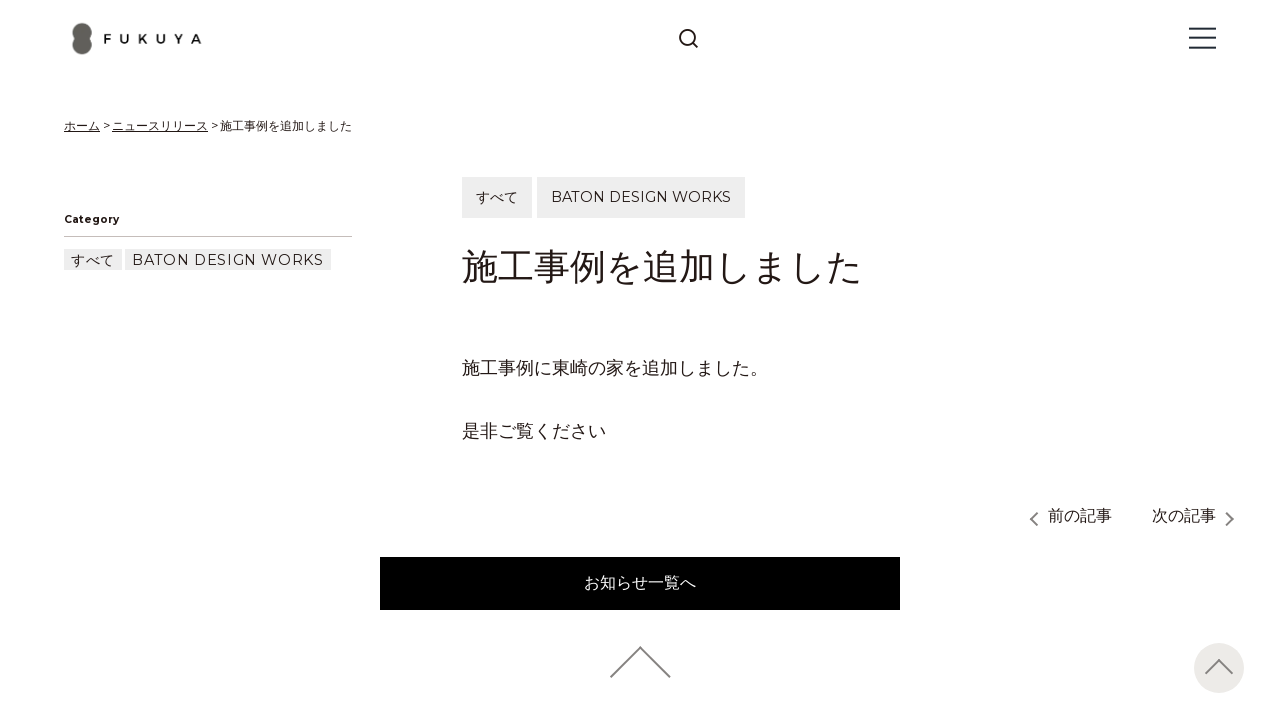

--- FILE ---
content_type: text/html; charset=UTF-8
request_url: https://fukuya-h.co.jp/%E6%96%BD%E5%B7%A5%E4%BA%8B%E4%BE%8B%E3%82%92%E8%BF%BD%E5%8A%A0%E3%81%97%E3%81%BE%E3%81%97%E3%81%9F/
body_size: 11297
content:
<!DOCTYPE html>

<html class="no-js" dir="ltr" lang="ja">

	<head>

		<meta http-equiv="content-type" content="text/html" charset="UTF-8" />
		<meta name="viewport" content="width=device-width, initial-scale=1.0, maximum-scale=1.0, user-scalable=no" >
		<meta name = "format-detection" content = "telephone=no">

        <link rel="profile" href="http://gmpg.org/xfn/11">
				<link rel="preconnect" href="https://fonts.gstatic.com">
				<script src="https://ajaxzip3.github.io/ajaxzip3.js" charset="UTF-8"></script>
				<link href="https://cdn.jsdelivr.net/npm/remixicon@4.5.0/fonts/remixicon.css" rel="stylesheet">				
				<link href="https://fonts.googleapis.com/css2?family=Montserrat:wght@400;500;700&family=Noto+Serif+JP&display=swap" rel="stylesheet">
		<meta http-equiv="refresh" content=";URL=''" /><title>施工事例を追加しました | フクヤ建設株式会社|高知の工務店 注文住宅|FPの家</title>
	<style>img:is([sizes="auto" i], [sizes^="auto," i]) { contain-intrinsic-size: 3000px 1500px }</style>
	
		<!-- All in One SEO 4.8.0 - aioseo.com -->
	<meta name="description" content="施工事例に東崎の家を追加しました。 是非ご覧ください" />
	<meta name="robots" content="max-image-preview:large" />
	<meta name="author" content="fukuya298"/>
	<meta name="google-site-verification" content="yH99FhLX3rUNRBklNMjetgZHPqGWwZ4r2rWibY6uMA4" />
	<link rel="canonical" href="https://fukuya-h.co.jp/%e6%96%bd%e5%b7%a5%e4%ba%8b%e4%be%8b%e3%82%92%e8%bf%bd%e5%8a%a0%e3%81%97%e3%81%be%e3%81%97%e3%81%9f/" />
	<meta name="generator" content="All in One SEO (AIOSEO) 4.8.0" />

		<!-- Global site tag (gtag.js) - Google Analytics -->
<script async src="https://www.googletagmanager.com/gtag/js?id=G-X8Y4Q6FPPV"></script>
<script>
 window.dataLayer = window.dataLayer || [];
 function gtag(){dataLayer.push(arguments);}
 gtag('js', new Date());

 gtag('config', 'G-X8Y4Q6FPPV');
 gtag('config', 'UA-51158272-1');

</script>
		<meta name="google" content="nositelinkssearchbox" />
		<script type="application/ld+json" class="aioseo-schema">
			{"@context":"https:\/\/schema.org","@graph":[{"@type":"Article","@id":"https:\/\/fukuya-h.co.jp\/%e6%96%bd%e5%b7%a5%e4%ba%8b%e4%be%8b%e3%82%92%e8%bf%bd%e5%8a%a0%e3%81%97%e3%81%be%e3%81%97%e3%81%9f\/#article","name":"\u65bd\u5de5\u4e8b\u4f8b\u3092\u8ffd\u52a0\u3057\u307e\u3057\u305f | \u30d5\u30af\u30e4\u5efa\u8a2d\u682a\u5f0f\u4f1a\u793e|\u9ad8\u77e5\u306e\u5de5\u52d9\u5e97 \u6ce8\u6587\u4f4f\u5b85|FP\u306e\u5bb6","headline":"\u65bd\u5de5\u4e8b\u4f8b\u3092\u8ffd\u52a0\u3057\u307e\u3057\u305f","author":{"@id":"https:\/\/fukuya-h.co.jp\/author\/fukuya298\/#author"},"publisher":{"@id":"https:\/\/fukuya-h.co.jp\/#organization"},"image":{"@type":"ImageObject","url":"https:\/\/fukuya-h.co.jp\/wp-content\/uploads\/2023\/10\/IMGP5175-3.jpg","width":1920,"height":1920},"datePublished":"2023-10-16T13:58:08+09:00","dateModified":"2024-01-22T15:33:30+09:00","inLanguage":"ja","mainEntityOfPage":{"@id":"https:\/\/fukuya-h.co.jp\/%e6%96%bd%e5%b7%a5%e4%ba%8b%e4%be%8b%e3%82%92%e8%bf%bd%e5%8a%a0%e3%81%97%e3%81%be%e3%81%97%e3%81%9f\/#webpage"},"isPartOf":{"@id":"https:\/\/fukuya-h.co.jp\/%e6%96%bd%e5%b7%a5%e4%ba%8b%e4%be%8b%e3%82%92%e8%bf%bd%e5%8a%a0%e3%81%97%e3%81%be%e3%81%97%e3%81%9f\/#webpage"},"articleSection":"\u3059\u3079\u3066, BATON DESIGN WORKS"},{"@type":"BreadcrumbList","@id":"https:\/\/fukuya-h.co.jp\/%e6%96%bd%e5%b7%a5%e4%ba%8b%e4%be%8b%e3%82%92%e8%bf%bd%e5%8a%a0%e3%81%97%e3%81%be%e3%81%97%e3%81%9f\/#breadcrumblist","itemListElement":[{"@type":"ListItem","@id":"https:\/\/fukuya-h.co.jp\/#listItem","position":1,"name":"\u5bb6","item":"https:\/\/fukuya-h.co.jp\/","nextItem":{"@type":"ListItem","@id":"https:\/\/fukuya-h.co.jp\/%e6%96%bd%e5%b7%a5%e4%ba%8b%e4%be%8b%e3%82%92%e8%bf%bd%e5%8a%a0%e3%81%97%e3%81%be%e3%81%97%e3%81%9f\/#listItem","name":"\u65bd\u5de5\u4e8b\u4f8b\u3092\u8ffd\u52a0\u3057\u307e\u3057\u305f"}},{"@type":"ListItem","@id":"https:\/\/fukuya-h.co.jp\/%e6%96%bd%e5%b7%a5%e4%ba%8b%e4%be%8b%e3%82%92%e8%bf%bd%e5%8a%a0%e3%81%97%e3%81%be%e3%81%97%e3%81%9f\/#listItem","position":2,"name":"\u65bd\u5de5\u4e8b\u4f8b\u3092\u8ffd\u52a0\u3057\u307e\u3057\u305f","previousItem":{"@type":"ListItem","@id":"https:\/\/fukuya-h.co.jp\/#listItem","name":"\u5bb6"}}]},{"@type":"Organization","@id":"https:\/\/fukuya-h.co.jp\/#organization","name":"\u30d5\u30af\u30e4\u5efa\u8a2d\u682a\u5f0f\u4f1a\u793e|\u9ad8\u77e5\u306e\u5de5\u52d9\u5e97 \u6ce8\u6587\u4f4f\u5b85|FP\u306e\u5bb6","url":"https:\/\/fukuya-h.co.jp\/","logo":{"@type":"ImageObject","url":"https:\/\/fukuya-h.co.jp\/wp-content\/uploads\/2025\/06\/cropped-logo1.png","@id":"https:\/\/fukuya-h.co.jp\/%e6%96%bd%e5%b7%a5%e4%ba%8b%e4%be%8b%e3%82%92%e8%bf%bd%e5%8a%a0%e3%81%97%e3%81%be%e3%81%97%e3%81%9f\/#organizationLogo","width":613,"height":179},"image":{"@id":"https:\/\/fukuya-h.co.jp\/%e6%96%bd%e5%b7%a5%e4%ba%8b%e4%be%8b%e3%82%92%e8%bf%bd%e5%8a%a0%e3%81%97%e3%81%be%e3%81%97%e3%81%9f\/#organizationLogo"}},{"@type":"Person","@id":"https:\/\/fukuya-h.co.jp\/author\/fukuya298\/#author","url":"https:\/\/fukuya-h.co.jp\/author\/fukuya298\/","name":"fukuya298","image":{"@type":"ImageObject","@id":"https:\/\/fukuya-h.co.jp\/%e6%96%bd%e5%b7%a5%e4%ba%8b%e4%be%8b%e3%82%92%e8%bf%bd%e5%8a%a0%e3%81%97%e3%81%be%e3%81%97%e3%81%9f\/#authorImage","url":"https:\/\/secure.gravatar.com\/avatar\/2873377fe87137e99b76c19c67df4851?s=96&d=mm&r=g","width":96,"height":96,"caption":"fukuya298"}},{"@type":"WebPage","@id":"https:\/\/fukuya-h.co.jp\/%e6%96%bd%e5%b7%a5%e4%ba%8b%e4%be%8b%e3%82%92%e8%bf%bd%e5%8a%a0%e3%81%97%e3%81%be%e3%81%97%e3%81%9f\/#webpage","url":"https:\/\/fukuya-h.co.jp\/%e6%96%bd%e5%b7%a5%e4%ba%8b%e4%be%8b%e3%82%92%e8%bf%bd%e5%8a%a0%e3%81%97%e3%81%be%e3%81%97%e3%81%9f\/","name":"\u65bd\u5de5\u4e8b\u4f8b\u3092\u8ffd\u52a0\u3057\u307e\u3057\u305f | \u30d5\u30af\u30e4\u5efa\u8a2d\u682a\u5f0f\u4f1a\u793e|\u9ad8\u77e5\u306e\u5de5\u52d9\u5e97 \u6ce8\u6587\u4f4f\u5b85|FP\u306e\u5bb6","description":"\u65bd\u5de5\u4e8b\u4f8b\u306b\u6771\u5d0e\u306e\u5bb6\u3092\u8ffd\u52a0\u3057\u307e\u3057\u305f\u3002 \u662f\u975e\u3054\u89a7\u304f\u3060\u3055\u3044","inLanguage":"ja","isPartOf":{"@id":"https:\/\/fukuya-h.co.jp\/#website"},"breadcrumb":{"@id":"https:\/\/fukuya-h.co.jp\/%e6%96%bd%e5%b7%a5%e4%ba%8b%e4%be%8b%e3%82%92%e8%bf%bd%e5%8a%a0%e3%81%97%e3%81%be%e3%81%97%e3%81%9f\/#breadcrumblist"},"author":{"@id":"https:\/\/fukuya-h.co.jp\/author\/fukuya298\/#author"},"creator":{"@id":"https:\/\/fukuya-h.co.jp\/author\/fukuya298\/#author"},"image":{"@type":"ImageObject","url":"https:\/\/fukuya-h.co.jp\/wp-content\/uploads\/2023\/10\/IMGP5175-3.jpg","@id":"https:\/\/fukuya-h.co.jp\/%e6%96%bd%e5%b7%a5%e4%ba%8b%e4%be%8b%e3%82%92%e8%bf%bd%e5%8a%a0%e3%81%97%e3%81%be%e3%81%97%e3%81%9f\/#mainImage","width":1920,"height":1920},"primaryImageOfPage":{"@id":"https:\/\/fukuya-h.co.jp\/%e6%96%bd%e5%b7%a5%e4%ba%8b%e4%be%8b%e3%82%92%e8%bf%bd%e5%8a%a0%e3%81%97%e3%81%be%e3%81%97%e3%81%9f\/#mainImage"},"datePublished":"2023-10-16T13:58:08+09:00","dateModified":"2024-01-22T15:33:30+09:00"},{"@type":"WebSite","@id":"https:\/\/fukuya-h.co.jp\/#website","url":"https:\/\/fukuya-h.co.jp\/","name":"\u30d5\u30af\u30e4\u5efa\u8a2d\u682a\u5f0f\u4f1a\u793e|\u9ad8\u77e5\u306e\u5de5\u52d9\u5e97 \u6ce8\u6587\u4f4f\u5b85|FP\u306e\u5bb6","inLanguage":"ja","publisher":{"@id":"https:\/\/fukuya-h.co.jp\/#organization"}}]}
		</script>
		<!-- All in One SEO -->

      <script>
          var ajaxurl = 'https://fukuya-h.co.jp/wp-admin/admin-ajax.php';
      </script>
<link rel="alternate" type="application/rss+xml" title="フクヤ建設株式会社|高知の工務店 注文住宅|FPの家 &raquo; フィード" href="https://fukuya-h.co.jp/feed/" />
<link rel="alternate" type="application/rss+xml" title="フクヤ建設株式会社|高知の工務店 注文住宅|FPの家 &raquo; コメントフィード" href="https://fukuya-h.co.jp/comments/feed/" />
<link rel="alternate" type="application/rss+xml" title="フクヤ建設株式会社|高知の工務店 注文住宅|FPの家 &raquo; 施工事例を追加しました のコメントのフィード" href="https://fukuya-h.co.jp/%e6%96%bd%e5%b7%a5%e4%ba%8b%e4%be%8b%e3%82%92%e8%bf%bd%e5%8a%a0%e3%81%97%e3%81%be%e3%81%97%e3%81%9f/feed/" />
<script type="text/javascript">
/* <![CDATA[ */
window._wpemojiSettings = {"baseUrl":"https:\/\/s.w.org\/images\/core\/emoji\/15.0.3\/72x72\/","ext":".png","svgUrl":"https:\/\/s.w.org\/images\/core\/emoji\/15.0.3\/svg\/","svgExt":".svg","source":{"concatemoji":"https:\/\/fukuya-h.co.jp\/wp-includes\/js\/wp-emoji-release.min.js?ver=6.7.4"}};
/*! This file is auto-generated */
!function(i,n){var o,s,e;function c(e){try{var t={supportTests:e,timestamp:(new Date).valueOf()};sessionStorage.setItem(o,JSON.stringify(t))}catch(e){}}function p(e,t,n){e.clearRect(0,0,e.canvas.width,e.canvas.height),e.fillText(t,0,0);var t=new Uint32Array(e.getImageData(0,0,e.canvas.width,e.canvas.height).data),r=(e.clearRect(0,0,e.canvas.width,e.canvas.height),e.fillText(n,0,0),new Uint32Array(e.getImageData(0,0,e.canvas.width,e.canvas.height).data));return t.every(function(e,t){return e===r[t]})}function u(e,t,n){switch(t){case"flag":return n(e,"\ud83c\udff3\ufe0f\u200d\u26a7\ufe0f","\ud83c\udff3\ufe0f\u200b\u26a7\ufe0f")?!1:!n(e,"\ud83c\uddfa\ud83c\uddf3","\ud83c\uddfa\u200b\ud83c\uddf3")&&!n(e,"\ud83c\udff4\udb40\udc67\udb40\udc62\udb40\udc65\udb40\udc6e\udb40\udc67\udb40\udc7f","\ud83c\udff4\u200b\udb40\udc67\u200b\udb40\udc62\u200b\udb40\udc65\u200b\udb40\udc6e\u200b\udb40\udc67\u200b\udb40\udc7f");case"emoji":return!n(e,"\ud83d\udc26\u200d\u2b1b","\ud83d\udc26\u200b\u2b1b")}return!1}function f(e,t,n){var r="undefined"!=typeof WorkerGlobalScope&&self instanceof WorkerGlobalScope?new OffscreenCanvas(300,150):i.createElement("canvas"),a=r.getContext("2d",{willReadFrequently:!0}),o=(a.textBaseline="top",a.font="600 32px Arial",{});return e.forEach(function(e){o[e]=t(a,e,n)}),o}function t(e){var t=i.createElement("script");t.src=e,t.defer=!0,i.head.appendChild(t)}"undefined"!=typeof Promise&&(o="wpEmojiSettingsSupports",s=["flag","emoji"],n.supports={everything:!0,everythingExceptFlag:!0},e=new Promise(function(e){i.addEventListener("DOMContentLoaded",e,{once:!0})}),new Promise(function(t){var n=function(){try{var e=JSON.parse(sessionStorage.getItem(o));if("object"==typeof e&&"number"==typeof e.timestamp&&(new Date).valueOf()<e.timestamp+604800&&"object"==typeof e.supportTests)return e.supportTests}catch(e){}return null}();if(!n){if("undefined"!=typeof Worker&&"undefined"!=typeof OffscreenCanvas&&"undefined"!=typeof URL&&URL.createObjectURL&&"undefined"!=typeof Blob)try{var e="postMessage("+f.toString()+"("+[JSON.stringify(s),u.toString(),p.toString()].join(",")+"));",r=new Blob([e],{type:"text/javascript"}),a=new Worker(URL.createObjectURL(r),{name:"wpTestEmojiSupports"});return void(a.onmessage=function(e){c(n=e.data),a.terminate(),t(n)})}catch(e){}c(n=f(s,u,p))}t(n)}).then(function(e){for(var t in e)n.supports[t]=e[t],n.supports.everything=n.supports.everything&&n.supports[t],"flag"!==t&&(n.supports.everythingExceptFlag=n.supports.everythingExceptFlag&&n.supports[t]);n.supports.everythingExceptFlag=n.supports.everythingExceptFlag&&!n.supports.flag,n.DOMReady=!1,n.readyCallback=function(){n.DOMReady=!0}}).then(function(){return e}).then(function(){var e;n.supports.everything||(n.readyCallback(),(e=n.source||{}).concatemoji?t(e.concatemoji):e.wpemoji&&e.twemoji&&(t(e.twemoji),t(e.wpemoji)))}))}((window,document),window._wpemojiSettings);
/* ]]> */
</script>
<style id='wp-emoji-styles-inline-css' type='text/css'>

	img.wp-smiley, img.emoji {
		display: inline !important;
		border: none !important;
		box-shadow: none !important;
		height: 1em !important;
		width: 1em !important;
		margin: 0 0.07em !important;
		vertical-align: -0.1em !important;
		background: none !important;
		padding: 0 !important;
	}
</style>
<link rel='stylesheet' id='wp-block-library-css' href='https://fukuya-h.co.jp/wp-includes/css/dist/block-library/style.min.css?ver=6.7.4' type='text/css' media='all' />
<style id='safe-svg-svg-icon-style-inline-css' type='text/css'>
.safe-svg-cover{text-align:center}.safe-svg-cover .safe-svg-inside{display:inline-block;max-width:100%}.safe-svg-cover svg{height:100%;max-height:100%;max-width:100%;width:100%}

</style>
<style id='classic-theme-styles-inline-css' type='text/css'>
/*! This file is auto-generated */
.wp-block-button__link{color:#fff;background-color:#32373c;border-radius:9999px;box-shadow:none;text-decoration:none;padding:calc(.667em + 2px) calc(1.333em + 2px);font-size:1.125em}.wp-block-file__button{background:#32373c;color:#fff;text-decoration:none}
</style>
<style id='global-styles-inline-css' type='text/css'>
:root{--wp--preset--aspect-ratio--square: 1;--wp--preset--aspect-ratio--4-3: 4/3;--wp--preset--aspect-ratio--3-4: 3/4;--wp--preset--aspect-ratio--3-2: 3/2;--wp--preset--aspect-ratio--2-3: 2/3;--wp--preset--aspect-ratio--16-9: 16/9;--wp--preset--aspect-ratio--9-16: 9/16;--wp--preset--color--black: #000;--wp--preset--color--cyan-bluish-gray: #abb8c3;--wp--preset--color--white: #fff;--wp--preset--color--pale-pink: #f78da7;--wp--preset--color--vivid-red: #cf2e2e;--wp--preset--color--luminous-vivid-orange: #ff6900;--wp--preset--color--luminous-vivid-amber: #fcb900;--wp--preset--color--light-green-cyan: #7bdcb5;--wp--preset--color--vivid-green-cyan: #00d084;--wp--preset--color--pale-cyan-blue: #8ed1fc;--wp--preset--color--vivid-cyan-blue: #0693e3;--wp--preset--color--vivid-purple: #9b51e0;--wp--preset--color--dark-gray: #333;--wp--preset--color--medium-gray: #555;--wp--preset--color--light-gray: #777;--wp--preset--gradient--vivid-cyan-blue-to-vivid-purple: linear-gradient(135deg,rgba(6,147,227,1) 0%,rgb(155,81,224) 100%);--wp--preset--gradient--light-green-cyan-to-vivid-green-cyan: linear-gradient(135deg,rgb(122,220,180) 0%,rgb(0,208,130) 100%);--wp--preset--gradient--luminous-vivid-amber-to-luminous-vivid-orange: linear-gradient(135deg,rgba(252,185,0,1) 0%,rgba(255,105,0,1) 100%);--wp--preset--gradient--luminous-vivid-orange-to-vivid-red: linear-gradient(135deg,rgba(255,105,0,1) 0%,rgb(207,46,46) 100%);--wp--preset--gradient--very-light-gray-to-cyan-bluish-gray: linear-gradient(135deg,rgb(238,238,238) 0%,rgb(169,184,195) 100%);--wp--preset--gradient--cool-to-warm-spectrum: linear-gradient(135deg,rgb(74,234,220) 0%,rgb(151,120,209) 20%,rgb(207,42,186) 40%,rgb(238,44,130) 60%,rgb(251,105,98) 80%,rgb(254,248,76) 100%);--wp--preset--gradient--blush-light-purple: linear-gradient(135deg,rgb(255,206,236) 0%,rgb(152,150,240) 100%);--wp--preset--gradient--blush-bordeaux: linear-gradient(135deg,rgb(254,205,165) 0%,rgb(254,45,45) 50%,rgb(107,0,62) 100%);--wp--preset--gradient--luminous-dusk: linear-gradient(135deg,rgb(255,203,112) 0%,rgb(199,81,192) 50%,rgb(65,88,208) 100%);--wp--preset--gradient--pale-ocean: linear-gradient(135deg,rgb(255,245,203) 0%,rgb(182,227,212) 50%,rgb(51,167,181) 100%);--wp--preset--gradient--electric-grass: linear-gradient(135deg,rgb(202,248,128) 0%,rgb(113,206,126) 100%);--wp--preset--gradient--midnight: linear-gradient(135deg,rgb(2,3,129) 0%,rgb(40,116,252) 100%);--wp--preset--font-size--small: 17px;--wp--preset--font-size--medium: 20px;--wp--preset--font-size--large: 24px;--wp--preset--font-size--x-large: 42px;--wp--preset--font-size--regular: 20px;--wp--preset--font-size--larger: 28px;--wp--preset--spacing--20: 0.44rem;--wp--preset--spacing--30: 0.67rem;--wp--preset--spacing--40: 1rem;--wp--preset--spacing--50: 1.5rem;--wp--preset--spacing--60: 2.25rem;--wp--preset--spacing--70: 3.38rem;--wp--preset--spacing--80: 5.06rem;--wp--preset--shadow--natural: 6px 6px 9px rgba(0, 0, 0, 0.2);--wp--preset--shadow--deep: 12px 12px 50px rgba(0, 0, 0, 0.4);--wp--preset--shadow--sharp: 6px 6px 0px rgba(0, 0, 0, 0.2);--wp--preset--shadow--outlined: 6px 6px 0px -3px rgba(255, 255, 255, 1), 6px 6px rgba(0, 0, 0, 1);--wp--preset--shadow--crisp: 6px 6px 0px rgba(0, 0, 0, 1);}:where(.is-layout-flex){gap: 0.5em;}:where(.is-layout-grid){gap: 0.5em;}body .is-layout-flex{display: flex;}.is-layout-flex{flex-wrap: wrap;align-items: center;}.is-layout-flex > :is(*, div){margin: 0;}body .is-layout-grid{display: grid;}.is-layout-grid > :is(*, div){margin: 0;}:where(.wp-block-columns.is-layout-flex){gap: 2em;}:where(.wp-block-columns.is-layout-grid){gap: 2em;}:where(.wp-block-post-template.is-layout-flex){gap: 1.25em;}:where(.wp-block-post-template.is-layout-grid){gap: 1.25em;}.has-black-color{color: var(--wp--preset--color--black) !important;}.has-cyan-bluish-gray-color{color: var(--wp--preset--color--cyan-bluish-gray) !important;}.has-white-color{color: var(--wp--preset--color--white) !important;}.has-pale-pink-color{color: var(--wp--preset--color--pale-pink) !important;}.has-vivid-red-color{color: var(--wp--preset--color--vivid-red) !important;}.has-luminous-vivid-orange-color{color: var(--wp--preset--color--luminous-vivid-orange) !important;}.has-luminous-vivid-amber-color{color: var(--wp--preset--color--luminous-vivid-amber) !important;}.has-light-green-cyan-color{color: var(--wp--preset--color--light-green-cyan) !important;}.has-vivid-green-cyan-color{color: var(--wp--preset--color--vivid-green-cyan) !important;}.has-pale-cyan-blue-color{color: var(--wp--preset--color--pale-cyan-blue) !important;}.has-vivid-cyan-blue-color{color: var(--wp--preset--color--vivid-cyan-blue) !important;}.has-vivid-purple-color{color: var(--wp--preset--color--vivid-purple) !important;}.has-black-background-color{background-color: var(--wp--preset--color--black) !important;}.has-cyan-bluish-gray-background-color{background-color: var(--wp--preset--color--cyan-bluish-gray) !important;}.has-white-background-color{background-color: var(--wp--preset--color--white) !important;}.has-pale-pink-background-color{background-color: var(--wp--preset--color--pale-pink) !important;}.has-vivid-red-background-color{background-color: var(--wp--preset--color--vivid-red) !important;}.has-luminous-vivid-orange-background-color{background-color: var(--wp--preset--color--luminous-vivid-orange) !important;}.has-luminous-vivid-amber-background-color{background-color: var(--wp--preset--color--luminous-vivid-amber) !important;}.has-light-green-cyan-background-color{background-color: var(--wp--preset--color--light-green-cyan) !important;}.has-vivid-green-cyan-background-color{background-color: var(--wp--preset--color--vivid-green-cyan) !important;}.has-pale-cyan-blue-background-color{background-color: var(--wp--preset--color--pale-cyan-blue) !important;}.has-vivid-cyan-blue-background-color{background-color: var(--wp--preset--color--vivid-cyan-blue) !important;}.has-vivid-purple-background-color{background-color: var(--wp--preset--color--vivid-purple) !important;}.has-black-border-color{border-color: var(--wp--preset--color--black) !important;}.has-cyan-bluish-gray-border-color{border-color: var(--wp--preset--color--cyan-bluish-gray) !important;}.has-white-border-color{border-color: var(--wp--preset--color--white) !important;}.has-pale-pink-border-color{border-color: var(--wp--preset--color--pale-pink) !important;}.has-vivid-red-border-color{border-color: var(--wp--preset--color--vivid-red) !important;}.has-luminous-vivid-orange-border-color{border-color: var(--wp--preset--color--luminous-vivid-orange) !important;}.has-luminous-vivid-amber-border-color{border-color: var(--wp--preset--color--luminous-vivid-amber) !important;}.has-light-green-cyan-border-color{border-color: var(--wp--preset--color--light-green-cyan) !important;}.has-vivid-green-cyan-border-color{border-color: var(--wp--preset--color--vivid-green-cyan) !important;}.has-pale-cyan-blue-border-color{border-color: var(--wp--preset--color--pale-cyan-blue) !important;}.has-vivid-cyan-blue-border-color{border-color: var(--wp--preset--color--vivid-cyan-blue) !important;}.has-vivid-purple-border-color{border-color: var(--wp--preset--color--vivid-purple) !important;}.has-vivid-cyan-blue-to-vivid-purple-gradient-background{background: var(--wp--preset--gradient--vivid-cyan-blue-to-vivid-purple) !important;}.has-light-green-cyan-to-vivid-green-cyan-gradient-background{background: var(--wp--preset--gradient--light-green-cyan-to-vivid-green-cyan) !important;}.has-luminous-vivid-amber-to-luminous-vivid-orange-gradient-background{background: var(--wp--preset--gradient--luminous-vivid-amber-to-luminous-vivid-orange) !important;}.has-luminous-vivid-orange-to-vivid-red-gradient-background{background: var(--wp--preset--gradient--luminous-vivid-orange-to-vivid-red) !important;}.has-very-light-gray-to-cyan-bluish-gray-gradient-background{background: var(--wp--preset--gradient--very-light-gray-to-cyan-bluish-gray) !important;}.has-cool-to-warm-spectrum-gradient-background{background: var(--wp--preset--gradient--cool-to-warm-spectrum) !important;}.has-blush-light-purple-gradient-background{background: var(--wp--preset--gradient--blush-light-purple) !important;}.has-blush-bordeaux-gradient-background{background: var(--wp--preset--gradient--blush-bordeaux) !important;}.has-luminous-dusk-gradient-background{background: var(--wp--preset--gradient--luminous-dusk) !important;}.has-pale-ocean-gradient-background{background: var(--wp--preset--gradient--pale-ocean) !important;}.has-electric-grass-gradient-background{background: var(--wp--preset--gradient--electric-grass) !important;}.has-midnight-gradient-background{background: var(--wp--preset--gradient--midnight) !important;}.has-small-font-size{font-size: var(--wp--preset--font-size--small) !important;}.has-medium-font-size{font-size: var(--wp--preset--font-size--medium) !important;}.has-large-font-size{font-size: var(--wp--preset--font-size--large) !important;}.has-x-large-font-size{font-size: var(--wp--preset--font-size--x-large) !important;}
:where(.wp-block-post-template.is-layout-flex){gap: 1.25em;}:where(.wp-block-post-template.is-layout-grid){gap: 1.25em;}
:where(.wp-block-columns.is-layout-flex){gap: 2em;}:where(.wp-block-columns.is-layout-grid){gap: 2em;}
:root :where(.wp-block-pullquote){font-size: 1.5em;line-height: 1.6;}
</style>
<link rel='stylesheet' id='searchandfilter-css' href='https://fukuya-h.co.jp/wp-content/plugins/search-filter/style.css?ver=1' type='text/css' media='all' />
<link rel='stylesheet' id='hamilton-style-css' href='https://fukuya-h.co.jp/wp-content/themes/hamilton/style.css?ver=6.7.4' type='text/css' media='all' />
<link rel='stylesheet' id='hamilton_child-css' href='https://fukuya-h.co.jp/wp-content/themes/hamilton_child2023/style.css?ver=1758241881' type='text/css' media='all' />
<link rel='stylesheet' id='slick-css' href='https://fukuya-h.co.jp/wp-content/themes/hamilton_child2023/slick.css?ver=1694483096' type='text/css' media='all' />
<link rel='stylesheet' id='slick-theme-css' href='https://fukuya-h.co.jp/wp-content/themes/hamilton_child2023/slick-theme.css?ver=1694483096' type='text/css' media='all' />
<link rel='stylesheet' id='animsition-css' href='https://fukuya-h.co.jp/wp-content/themes/hamilton_child2023/animsition.css?ver=1694483096' type='text/css' media='all' />
<style id='akismet-widget-style-inline-css' type='text/css'>

			.a-stats {
				--akismet-color-mid-green: #357b49;
				--akismet-color-white: #fff;
				--akismet-color-light-grey: #f6f7f7;

				max-width: 350px;
				width: auto;
			}

			.a-stats * {
				all: unset;
				box-sizing: border-box;
			}

			.a-stats strong {
				font-weight: 600;
			}

			.a-stats a.a-stats__link,
			.a-stats a.a-stats__link:visited,
			.a-stats a.a-stats__link:active {
				background: var(--akismet-color-mid-green);
				border: none;
				box-shadow: none;
				border-radius: 8px;
				color: var(--akismet-color-white);
				cursor: pointer;
				display: block;
				font-family: -apple-system, BlinkMacSystemFont, 'Segoe UI', 'Roboto', 'Oxygen-Sans', 'Ubuntu', 'Cantarell', 'Helvetica Neue', sans-serif;
				font-weight: 500;
				padding: 12px;
				text-align: center;
				text-decoration: none;
				transition: all 0.2s ease;
			}

			/* Extra specificity to deal with TwentyTwentyOne focus style */
			.widget .a-stats a.a-stats__link:focus {
				background: var(--akismet-color-mid-green);
				color: var(--akismet-color-white);
				text-decoration: none;
			}

			.a-stats a.a-stats__link:hover {
				filter: brightness(110%);
				box-shadow: 0 4px 12px rgba(0, 0, 0, 0.06), 0 0 2px rgba(0, 0, 0, 0.16);
			}

			.a-stats .count {
				color: var(--akismet-color-white);
				display: block;
				font-size: 1.5em;
				line-height: 1.4;
				padding: 0 13px;
				white-space: nowrap;
			}
		
</style>
<script type="text/javascript" src="https://fukuya-h.co.jp/wp-includes/js/jquery/jquery.min.js?ver=3.7.1" id="jquery-core-js"></script>
<script type="text/javascript" src="https://fukuya-h.co.jp/wp-includes/js/jquery/jquery-migrate.min.js?ver=3.4.1" id="jquery-migrate-js"></script>
<script type="text/javascript" src="https://fukuya-h.co.jp/wp-content/themes/hamilton_child2023/slick.min.js?ver=1694483097" id="slick.min-js"></script>
<script type="text/javascript" src="https://fukuya-h.co.jp/wp-content/themes/hamilton_child2023/freetile.js?ver=1694483096" id="freetile-js"></script>
<script type="text/javascript" src="https://fukuya-h.co.jp/wp-content/themes/hamilton_child2023/fukuya.js?ver=1748832577" id="fukuya-js"></script>
<link rel="https://api.w.org/" href="https://fukuya-h.co.jp/wp-json/" /><link rel="alternate" title="JSON" type="application/json" href="https://fukuya-h.co.jp/wp-json/wp/v2/posts/37073" /><link rel="EditURI" type="application/rsd+xml" title="RSD" href="https://fukuya-h.co.jp/xmlrpc.php?rsd" />
<meta name="generator" content="WordPress 6.7.4" />
<link rel='shortlink' href='https://fukuya-h.co.jp/?p=37073' />
<link rel="alternate" title="oEmbed (JSON)" type="application/json+oembed" href="https://fukuya-h.co.jp/wp-json/oembed/1.0/embed?url=https%3A%2F%2Ffukuya-h.co.jp%2F%25e6%2596%25bd%25e5%25b7%25a5%25e4%25ba%258b%25e4%25be%258b%25e3%2582%2592%25e8%25bf%25bd%25e5%258a%25a0%25e3%2581%2597%25e3%2581%25be%25e3%2581%2597%25e3%2581%259f%2F" />
<link rel="alternate" title="oEmbed (XML)" type="text/xml+oembed" href="https://fukuya-h.co.jp/wp-json/oembed/1.0/embed?url=https%3A%2F%2Ffukuya-h.co.jp%2F%25e6%2596%25bd%25e5%25b7%25a5%25e4%25ba%258b%25e4%25be%258b%25e3%2582%2592%25e8%25bf%25bd%25e5%258a%25a0%25e3%2581%2597%25e3%2581%25be%25e3%2581%2597%25e3%2581%259f%2F&#038;format=xml" />
		<script>jQuery( 'html' ).removeClass( 'no-js' ).addClass( 'js' );</script>
		<link rel="icon" href="https://fukuya-h.co.jp/wp-content/uploads/2025/07/cropped-09e206f5750b6541346a7f1bf563bbe7-32x32.jpg" sizes="32x32" />
<link rel="icon" href="https://fukuya-h.co.jp/wp-content/uploads/2025/07/cropped-09e206f5750b6541346a7f1bf563bbe7-192x192.jpg" sizes="192x192" />
<link rel="apple-touch-icon" href="https://fukuya-h.co.jp/wp-content/uploads/2025/07/cropped-09e206f5750b6541346a7f1bf563bbe7-180x180.jpg" />
<meta name="msapplication-TileImage" content="https://fukuya-h.co.jp/wp-content/uploads/2025/07/cropped-09e206f5750b6541346a7f1bf563bbe7-270x270.jpg" />

	</head>

	<body class="post-template-default single single-post postid-37073 single-format-standard wp-custom-logo">
				
		<a class="skip-link button" href="#site-content">Skip to the content</a>

		        <header class="section-inner site-header" id="header">

			
			<div class="site-title">

				
					<style>
						.site-nav { padding-top: 260px; }
						@media ( max-width: 620px ) {
							.site-nav { padding-top: 200px; }
						}
					</style>

					<a href="https://fukuya-h.co.jp" class="custom-logo" style="background-image: url( https://fukuya-h.co.jp/wp-content/uploads/2025/06/cropped-logo1.png );">
						<img src="https://fukuya-h.co.jp/wp-content/uploads/2025/06/cropped-logo1.png" />
						<span class="screen-reader-text">フクヤ建設株式会社|高知の工務店 注文住宅|FPの家</span>
					</a>

				
			</div>

			<div class="search-container">
			<div class="search-icon">
				<i class="ri-search-line"></i>
			</div>
			<div class="search-window">
				
				<form action="" method="post" class="searchandfilter">
					<div><input type="hidden" name="ofpost_types[]" value="post" /><ul><li><input type="text" name="ofsearch" placeholder="キーワードを入力" value=""></li><li><input type="hidden" name="ofsubmitted" value="1"><input type="submit" value="検索"></li></ul></div></form>			</div>
				</div>



			<button class="nav-toggle">
				<span class="screen-reader-text">Toggle menu</span>
				<div class="bars">
					<div class="bar"></div>
					<div class="bar"></div>
					<div class="bar"></div>
				</div>
			</button><!-- .nav-toggle -->

			<div class="alt-nav-wrapper">

				<ul class="alt-nav">
					<li id="menu-item-37030" class="accordion menu-item menu-item-type-custom menu-item-object-custom menu-item-has-children menu-item-37030"><a>事業・サービス一覧</a>
<ul class="sub-menu">
	<li id="menu-item-37031" class="menu-item menu-item-type-custom menu-item-object-custom menu-item-37031"><a href="https://baton-design-works.com">新築注文住宅<br>BATON DESIGN WORKS</a></li>
	<li id="menu-item-38674" class="menu-item menu-item-type-custom menu-item-object-custom menu-item-38674"><a href="https://fukuyaorder.wixsite.com/compass">新築注文・規格住宅<br>compass</a></li>
	<li id="menu-item-37032" class="menu-item menu-item-type-custom menu-item-object-custom menu-item-37032"><a href="https://www.fukuya-root-renovation.com/">リフォーム・リノベ<br>root renovation</a></li>
	<li id="menu-item-42400" class="menu-item menu-item-type-custom menu-item-object-custom menu-item-42400"><a href="https://architect-archive.com/?fbclid=PAZXh0bgNhZW0CMTEAAafcTMLlK-jrl0MBj8ynfxZ7wXI407Lm_-oR2Lb9gsEgVyRBgMmFc_sMUq9CpQ_aem_SuA8vppnbtONYPA3M7eRNQ">買取再販・リノベ<br>Architect Archive</a></li>
	<li id="menu-item-39221" class="menu-item menu-item-type-custom menu-item-object-custom menu-item-39221"><a href="https://fukuyaestate.com">フクヤ不動産</a></li>
	<li id="menu-item-37033" class="menu-item menu-item-type-custom menu-item-object-custom menu-item-37033"><a href="https://fukuya-ppb.com">民間・公共建築</a></li>
	<li id="menu-item-37034" class="menu-item menu-item-type-custom menu-item-object-custom menu-item-home menu-item-37034"><a href="https://fukuya-h.co.jp/#shoplist">Eat＆Goods事業部<span>（カフェ・ドッグランプロデュース・運営）</span></a></li>
	<li id="menu-item-39009" class="menu-item menu-item-type-custom menu-item-object-custom menu-item-39009"><a href="https://fukuya-h.co.jp/ownersclub/">FUKUYAオーナーズクラブ</a></li>
</ul>
</li>
<li id="menu-item-37037" class="accordion menu-item menu-item-type-custom menu-item-object-custom menu-item-has-children menu-item-37037"><a>運営店舗一覧</a>
<ul class="sub-menu">
	<li id="menu-item-37038" class="menu-item menu-item-type-custom menu-item-object-custom menu-item-has-children menu-item-37038"><a>カフェ</a>
	<ul class="sub-menu">
		<li id="menu-item-37042" class="menu-item menu-item-type-custom menu-item-object-custom menu-item-37042"><a target="_blank" href="https://www.instagram.com/bistrocafe_flag/">cafe FLAG</a></li>
	</ul>
</li>
	<li id="menu-item-37043" class="menu-item menu-item-type-custom menu-item-object-custom menu-item-has-children menu-item-37043"><a>住宅展示場</a>
	<ul class="sub-menu">
		<li id="menu-item-43163" class="menu-item menu-item-type-custom menu-item-object-custom menu-item-43163"><a href="https://fukuya-h.co.jp/villebatondesignworksgallery2/">BATON DESIGN WORKS GALLERY Ⅱ</a></li>
		<li id="menu-item-42812" class="menu-item menu-item-type-custom menu-item-object-custom menu-item-42812"><a href="https://www.fukuya-root-renovation.com/kitakanedareframe">リノベーション展示場「Reframe」</a></li>
		<li id="menu-item-42753" class="menu-item menu-item-type-custom menu-item-object-custom menu-item-42753"><a href="https://fukuya-h.co.jp/20240501-2/">ASOLIE</a></li>
		<li id="menu-item-38985" class="menu-item menu-item-type-custom menu-item-object-custom menu-item-38985"><a href="https://fukuya-h.co.jp/sanwacompanygrandopen202311030405/">miratap商品展示スペース</a></li>
	</ul>
</li>
</ul>
</li>
<li id="menu-item-37047" class="accordion menu-item menu-item-type-custom menu-item-object-custom menu-item-has-children menu-item-37047"><a>企業情報</a>
<ul class="sub-menu">
	<li id="menu-item-37049" class="menu-item menu-item-type-custom menu-item-object-custom menu-item-37049"><a target="_blank" href="https://www.fukuya-recruit.com/about">トップメッセージ</a></li>
	<li id="menu-item-37051" class="menu-item menu-item-type-custom menu-item-object-custom menu-item-37051"><a href="https://fukuya-h.co.jp/companyprofile/">会社概要</a></li>
	<li id="menu-item-37048" class="menu-item menu-item-type-custom menu-item-object-custom menu-item-37048"><a href="https://fukuya-h.co.jp/fukuya-vision/">FUKUYA vision</a></li>
	<li id="menu-item-40733" class="menu-item menu-item-type-custom menu-item-object-custom menu-item-40733"><a href="http://fukuyakai.com">フクヤ会</a></li>
	<li id="menu-item-37053" class="menu-item menu-item-type-custom menu-item-object-custom menu-item-37053"><a target="_blank" href="https://note.com/fukuya_mediaroom">FUKUYA Mediaroom</a></li>
	<li id="menu-item-41471" class="menu-item menu-item-type-post_type menu-item-object-page menu-item-41471"><a href="https://fukuya-h.co.jp/media/">メディア掲載</a></li>
	<li id="menu-item-37054" class="menu-item menu-item-type-custom menu-item-object-custom menu-item-37054"><a href="https://fukuya-h.co.jp/magazine_fuu-2/">magazine Fuu</a></li>
	<li id="menu-item-40752" class="menu-item menu-item-type-post_type menu-item-object-page menu-item-40752"><a href="https://fukuya-h.co.jp/voice/">お客様の声</a></li>
</ul>
</li>
<li id="menu-item-41006" class="accordion menu-item menu-item-type-custom menu-item-object-custom menu-item-has-children menu-item-41006"><a>IR情報</a>
<ul class="sub-menu">
	<li id="menu-item-41007" class="menu-item menu-item-type-post_type menu-item-object-page menu-item-41007"><a href="https://fukuya-h.co.jp/ir/">IR情報トップ</a></li>
	<li id="menu-item-41012" class="menu-item menu-item-type-custom menu-item-object-custom menu-item-41012"><a href="https://fukuya-h.co.jp/ir?category=kessan">決算短信</a></li>
	<li id="menu-item-41013" class="menu-item menu-item-type-custom menu-item-object-custom menu-item-41013"><a href="https://fukuya-h.co.jp/ir?category=tekiji">適時開示</a></li>
	<li id="menu-item-41014" class="menu-item menu-item-type-custom menu-item-object-custom menu-item-41014"><a href="https://fukuya-h.co.jp/ir?category=hakkousya">発行者情報</a></li>
	<li id="menu-item-41015" class="menu-item menu-item-type-custom menu-item-object-custom menu-item-41015"><a href="https://fukuya-h.co.jp/ir?category=kabunushisoukai">株主総会</a></li>
	<li id="menu-item-41016" class="menu-item menu-item-type-custom menu-item-object-custom menu-item-41016"><a href="https://fukuya-h.co.jp/ir?category=kokoku">公告</a></li>
	<li id="menu-item-41017" class="menu-item menu-item-type-custom menu-item-object-custom menu-item-41017"><a href="https://fukuya-h.co.jp/ir?category=other">その他</a></li>
</ul>
</li>
<li id="menu-item-37055" class="accordion menu-item menu-item-type-custom menu-item-object-custom menu-item-has-children menu-item-37055"><a>採用情報</a>
<ul class="sub-menu">
	<li id="menu-item-37056" class="menu-item menu-item-type-custom menu-item-object-custom menu-item-37056"><a target="_blank" href="https://fukuyaorder.wixsite.com/recruit">インターンシップ情報</a></li>
	<li id="menu-item-42454" class="menu-item menu-item-type-custom menu-item-object-custom menu-item-42454"><a href="https://www.fukuya-recruit.com/staff-test">スタッフ紹介</a></li>
	<li id="menu-item-37057" class="menu-item menu-item-type-custom menu-item-object-custom menu-item-37057"><a href="https://www.fukuya-recruit.com/interview">スタッフインタビュー</a></li>
	<li id="menu-item-37052" class="menu-item menu-item-type-custom menu-item-object-custom menu-item-37052"><a target="_blank" href="https://www.fukuya-recruit.com/働く環境">働く環境</a></li>
	<li id="menu-item-38675" class="menu-item menu-item-type-custom menu-item-object-custom menu-item-38675"><a href="https://www.fukuya-recruit.com/中途採用">中途採用・募集情報</a></li>
</ul>
</li>
<li id="menu-item-37035" class="accordion menu-item menu-item-type-custom menu-item-object-custom menu-item-has-children menu-item-37035"><a>イベント情報</a>
<ul class="sub-menu">
	<li id="menu-item-37036" class="menu-item menu-item-type-custom menu-item-object-custom menu-item-37036"><a href="https://fukuya-h.co.jp/newsrelease/">すべて見る</a></li>
</ul>
</li>
<li id="menu-item-37059" class="accordion menu-item menu-item-type-custom menu-item-object-custom menu-item-has-children menu-item-37059"><a>問い合わせ</a>
<ul class="sub-menu">
	<li id="menu-item-37061" class="menu-item menu-item-type-custom menu-item-object-custom menu-item-37061"><a href="https://fukuya-h.co.jp/siryou-web/">資料請求・お問い合わせ</a></li>
</ul>
</li>
<li id="menu-item-37062" class="accordion menu-item menu-item-type-custom menu-item-object-custom menu-item-has-children menu-item-37062"><a>その他</a>
<ul class="sub-menu">
	<li id="menu-item-37063" class="menu-item menu-item-type-custom menu-item-object-custom menu-item-37063"><a href="https://fukuya-h.co.jp/qa/">よくある質問</a></li>
	<li id="menu-item-41477" class="menu-item menu-item-type-post_type menu-item-object-page menu-item-41477"><a href="https://fukuya-h.co.jp/privacypolicy/">個人情報の取扱</a></li>
</ul>
</li>
<li id="menu-item-37065" class="sns menu-item menu-item-type-custom menu-item-object-custom menu-item-37065"><a href="https://www.facebook.com/fukuya.kensetsu/"><i class="ri-facebook-fill"></i></a></li>
<li id="menu-item-37066" class="sns menu-item menu-item-type-custom menu-item-object-custom menu-item-37066"><a href="https://www.instagram.com/fukuya.kochi/"><i class="ri-instagram-line"></i></a></li>
				</ul><!-- .alt-nav -->

			</div><!-- .alt-nav-wrapper -->

        </header><!-- header -->

				


		
		<nav class="site-nav">

			<div class="section-inner menus group">



			<div class="sp">
				
			<h2>イベント情報</h2>
			<div class="eventslide">
								<a href="https://fukuya-h.co.jp/villebatondesignworksgallery2/">

	<img src="https://fukuya-h.co.jp/wp-content/uploads/2025/10/b8ca91e82a395313f57e27ae342d5611-1860x1232.jpg"  alt="" decoding="async" fetchpriority="high" srcset="https://fukuya-h.co.jp/wp-content/uploads/2025/10/b8ca91e82a395313f57e27ae342d5611-1860x1232.jpg 1860w, https://fukuya-h.co.jp/wp-content/uploads/2025/10/b8ca91e82a395313f57e27ae342d5611-300x199.jpg 300w, https://fukuya-h.co.jp/wp-content/uploads/2025/10/b8ca91e82a395313f57e27ae342d5611-1024x678.jpg 1024w, https://fukuya-h.co.jp/wp-content/uploads/2025/10/b8ca91e82a395313f57e27ae342d5611-768x509.jpg 768w, https://fukuya-h.co.jp/wp-content/uploads/2025/10/b8ca91e82a395313f57e27ae342d5611-1536x1018.jpg 1536w, https://fukuya-h.co.jp/wp-content/uploads/2025/10/b8ca91e82a395313f57e27ae342d5611-1200x795.jpg 1200w, https://fukuya-h.co.jp/wp-content/uploads/2025/10/b8ca91e82a395313f57e27ae342d5611.jpg 2000w" sizes="(max-width: 1860px) 100vw, 1860px" />
</a>

</div>
			</div>


<div class="main-menu">
				<ul id="menu-main-new-1" class="menu"><li class="accordion menu-item menu-item-type-custom menu-item-object-custom menu-item-has-children menu-item-37030"><a>事業・サービス一覧</a>
<ul class="sub-menu">
	<li class="menu-item menu-item-type-custom menu-item-object-custom menu-item-37031"><a href="https://baton-design-works.com">新築注文住宅<br>BATON DESIGN WORKS</a></li>
	<li class="menu-item menu-item-type-custom menu-item-object-custom menu-item-38674"><a href="https://fukuyaorder.wixsite.com/compass">新築注文・規格住宅<br>compass</a></li>
	<li class="menu-item menu-item-type-custom menu-item-object-custom menu-item-37032"><a href="https://www.fukuya-root-renovation.com/">リフォーム・リノベ<br>root renovation</a></li>
	<li class="menu-item menu-item-type-custom menu-item-object-custom menu-item-42400"><a href="https://architect-archive.com/?fbclid=PAZXh0bgNhZW0CMTEAAafcTMLlK-jrl0MBj8ynfxZ7wXI407Lm_-oR2Lb9gsEgVyRBgMmFc_sMUq9CpQ_aem_SuA8vppnbtONYPA3M7eRNQ">買取再販・リノベ<br>Architect Archive</a></li>
	<li class="menu-item menu-item-type-custom menu-item-object-custom menu-item-39221"><a href="https://fukuyaestate.com">フクヤ不動産</a></li>
	<li class="menu-item menu-item-type-custom menu-item-object-custom menu-item-37033"><a href="https://fukuya-ppb.com">民間・公共建築</a></li>
	<li class="menu-item menu-item-type-custom menu-item-object-custom menu-item-home menu-item-37034"><a href="https://fukuya-h.co.jp/#shoplist">Eat＆Goods事業部<span>（カフェ・ドッグランプロデュース・運営）</span></a></li>
	<li class="menu-item menu-item-type-custom menu-item-object-custom menu-item-39009"><a href="https://fukuya-h.co.jp/ownersclub/">FUKUYAオーナーズクラブ</a></li>
</ul>
</li>
<li class="accordion menu-item menu-item-type-custom menu-item-object-custom menu-item-has-children menu-item-37037"><a>運営店舗一覧</a>
<ul class="sub-menu">
	<li class="menu-item menu-item-type-custom menu-item-object-custom menu-item-has-children menu-item-37038"><a>カフェ</a>
	<ul class="sub-menu">
		<li class="menu-item menu-item-type-custom menu-item-object-custom menu-item-37042"><a target="_blank" href="https://www.instagram.com/bistrocafe_flag/">cafe FLAG</a></li>
	</ul>
</li>
	<li class="menu-item menu-item-type-custom menu-item-object-custom menu-item-has-children menu-item-37043"><a>住宅展示場</a>
	<ul class="sub-menu">
		<li class="menu-item menu-item-type-custom menu-item-object-custom menu-item-43163"><a href="https://fukuya-h.co.jp/villebatondesignworksgallery2/">BATON DESIGN WORKS GALLERY Ⅱ</a></li>
		<li class="menu-item menu-item-type-custom menu-item-object-custom menu-item-42812"><a href="https://www.fukuya-root-renovation.com/kitakanedareframe">リノベーション展示場「Reframe」</a></li>
		<li class="menu-item menu-item-type-custom menu-item-object-custom menu-item-42753"><a href="https://fukuya-h.co.jp/20240501-2/">ASOLIE</a></li>
		<li class="menu-item menu-item-type-custom menu-item-object-custom menu-item-38985"><a href="https://fukuya-h.co.jp/sanwacompanygrandopen202311030405/">miratap商品展示スペース</a></li>
	</ul>
</li>
</ul>
</li>
<li class="accordion menu-item menu-item-type-custom menu-item-object-custom menu-item-has-children menu-item-37047"><a>企業情報</a>
<ul class="sub-menu">
	<li class="menu-item menu-item-type-custom menu-item-object-custom menu-item-37049"><a target="_blank" href="https://www.fukuya-recruit.com/about">トップメッセージ</a></li>
	<li class="menu-item menu-item-type-custom menu-item-object-custom menu-item-37051"><a href="https://fukuya-h.co.jp/companyprofile/">会社概要</a></li>
	<li class="menu-item menu-item-type-custom menu-item-object-custom menu-item-37048"><a href="https://fukuya-h.co.jp/fukuya-vision/">FUKUYA vision</a></li>
	<li class="menu-item menu-item-type-custom menu-item-object-custom menu-item-40733"><a href="http://fukuyakai.com">フクヤ会</a></li>
	<li class="menu-item menu-item-type-custom menu-item-object-custom menu-item-37053"><a target="_blank" href="https://note.com/fukuya_mediaroom">FUKUYA Mediaroom</a></li>
	<li class="menu-item menu-item-type-post_type menu-item-object-page menu-item-41471"><a href="https://fukuya-h.co.jp/media/">メディア掲載</a></li>
	<li class="menu-item menu-item-type-custom menu-item-object-custom menu-item-37054"><a href="https://fukuya-h.co.jp/magazine_fuu-2/">magazine Fuu</a></li>
	<li class="menu-item menu-item-type-post_type menu-item-object-page menu-item-40752"><a href="https://fukuya-h.co.jp/voice/">お客様の声</a></li>
</ul>
</li>
<li class="accordion menu-item menu-item-type-custom menu-item-object-custom menu-item-has-children menu-item-41006"><a>IR情報</a>
<ul class="sub-menu">
	<li class="menu-item menu-item-type-post_type menu-item-object-page menu-item-41007"><a href="https://fukuya-h.co.jp/ir/">IR情報トップ</a></li>
	<li class="menu-item menu-item-type-custom menu-item-object-custom menu-item-41012"><a href="https://fukuya-h.co.jp/ir?category=kessan">決算短信</a></li>
	<li class="menu-item menu-item-type-custom menu-item-object-custom menu-item-41013"><a href="https://fukuya-h.co.jp/ir?category=tekiji">適時開示</a></li>
	<li class="menu-item menu-item-type-custom menu-item-object-custom menu-item-41014"><a href="https://fukuya-h.co.jp/ir?category=hakkousya">発行者情報</a></li>
	<li class="menu-item menu-item-type-custom menu-item-object-custom menu-item-41015"><a href="https://fukuya-h.co.jp/ir?category=kabunushisoukai">株主総会</a></li>
	<li class="menu-item menu-item-type-custom menu-item-object-custom menu-item-41016"><a href="https://fukuya-h.co.jp/ir?category=kokoku">公告</a></li>
	<li class="menu-item menu-item-type-custom menu-item-object-custom menu-item-41017"><a href="https://fukuya-h.co.jp/ir?category=other">その他</a></li>
</ul>
</li>
<li class="accordion menu-item menu-item-type-custom menu-item-object-custom menu-item-has-children menu-item-37055"><a>採用情報</a>
<ul class="sub-menu">
	<li class="menu-item menu-item-type-custom menu-item-object-custom menu-item-37056"><a target="_blank" href="https://fukuyaorder.wixsite.com/recruit">インターンシップ情報</a></li>
	<li class="menu-item menu-item-type-custom menu-item-object-custom menu-item-42454"><a href="https://www.fukuya-recruit.com/staff-test">スタッフ紹介</a></li>
	<li class="menu-item menu-item-type-custom menu-item-object-custom menu-item-37057"><a href="https://www.fukuya-recruit.com/interview">スタッフインタビュー</a></li>
	<li class="menu-item menu-item-type-custom menu-item-object-custom menu-item-37052"><a target="_blank" href="https://www.fukuya-recruit.com/働く環境">働く環境</a></li>
	<li class="menu-item menu-item-type-custom menu-item-object-custom menu-item-38675"><a href="https://www.fukuya-recruit.com/中途採用">中途採用・募集情報</a></li>
</ul>
</li>
<li class="accordion menu-item menu-item-type-custom menu-item-object-custom menu-item-has-children menu-item-37035"><a>イベント情報</a>
<ul class="sub-menu">
	<li class="menu-item menu-item-type-custom menu-item-object-custom menu-item-37036"><a href="https://fukuya-h.co.jp/newsrelease/">すべて見る</a></li>
</ul>
</li>
<li class="accordion menu-item menu-item-type-custom menu-item-object-custom menu-item-has-children menu-item-37059"><a>問い合わせ</a>
<ul class="sub-menu">
	<li class="menu-item menu-item-type-custom menu-item-object-custom menu-item-37061"><a href="https://fukuya-h.co.jp/siryou-web/">資料請求・お問い合わせ</a></li>
</ul>
</li>
<li class="accordion menu-item menu-item-type-custom menu-item-object-custom menu-item-has-children menu-item-37062"><a>その他</a>
<ul class="sub-menu">
	<li class="menu-item menu-item-type-custom menu-item-object-custom menu-item-37063"><a href="https://fukuya-h.co.jp/qa/">よくある質問</a></li>
	<li class="menu-item menu-item-type-post_type menu-item-object-page menu-item-41477"><a href="https://fukuya-h.co.jp/privacypolicy/">個人情報の取扱</a></li>
</ul>
</li>
<li class="sns menu-item menu-item-type-custom menu-item-object-custom menu-item-37065"><a href="https://www.facebook.com/fukuya.kensetsu/"><i class="ri-facebook-fill"></i></a></li>
<li class="sns menu-item menu-item-type-custom menu-item-object-custom menu-item-37066"><a href="https://www.instagram.com/fukuya.kochi/"><i class="ri-instagram-line"></i></a></li>
</ul>			</div>

			</div>

			

		</nav><!-- .site-nav -->




					<main id="site-content">

	<!-- fukuya-vision -->

	
					<article class="entry section-inner post-37073 post type-post status-publish format-standard has-post-thumbnail hentry category-all category-baton-design-works has-thumbnail">

						<div class="entry-content section-inner">

					<div id="breadcrumb"><ul><li><a href="https://fukuya-h.co.jp"><span>ホーム</span></a></li><li><span><a href="/newsrelease">ニュースリリース</a></span></li><li><span>施工事例を追加しました</span></li></ul></div>
							


			<div class="news-wrapper">
				
				<div class="r-wrapper">
					<ul class="news-cat">
						<li class="cat">すべて</li><li class="cat">BATON DESIGN WORKS</li>
				</ul>
					<h1 class="entry-title">施工事例を追加しました</h1>
				
<p>施工事例に東崎の家を追加しました。</p>



<p>是非ご覧ください</p>
				</div>

	<dl class="news_detail">




	<dt>Category</dt><dd><ul>	<li class="cat">すべて</li><li class="cat">BATON DESIGN WORKS</li></dd>

	
</dl>

</div>

<div class="single-nav">
<a href="https://fukuya-h.co.jp/%e6%98%a5%e9%87%8e%e3%81%ae%e5%b9%b3%e5%b1%8b/" rel="prev"><div class="prev"></div>前の記事</a><a href="https://fukuya-h.co.jp/20231017-2/" rel="next"><div class="next"></div>次の記事</a></div>

<div class="newslist-link"><a href="/newsrelease">お知らせ一覧へ</a></div>

</div><!-- .content -->


</article><!-- .entry -->





				</main>


		<div class="top-return-side"><a href="#header"><div></div></a></div>

<div class="top-return-bottom"><a href="#header"><div></div></a></div>

		<footer class="site-footer">
<div class="section-inner">


	<img width="1410" height="338" src="https://fukuya-h.co.jp/wp-content/uploads/2021/04/logo-white.svg" class="image wp-image-21999  attachment-full size-full" alt="" style="max-width: 100%; height: auto;" decoding="async" loading="lazy" />



			<div class="menus group">
								<div class="main-menu">
							<ul id="menu-main-new-2" class="menu"><li class="accordion menu-item menu-item-type-custom menu-item-object-custom menu-item-has-children menu-item-37030"><a>事業・サービス一覧</a>
<ul class="sub-menu">
	<li class="menu-item menu-item-type-custom menu-item-object-custom menu-item-37031"><a href="https://baton-design-works.com">新築注文住宅<br>BATON DESIGN WORKS</a></li>
	<li class="menu-item menu-item-type-custom menu-item-object-custom menu-item-38674"><a href="https://fukuyaorder.wixsite.com/compass">新築注文・規格住宅<br>compass</a></li>
	<li class="menu-item menu-item-type-custom menu-item-object-custom menu-item-37032"><a href="https://www.fukuya-root-renovation.com/">リフォーム・リノベ<br>root renovation</a></li>
	<li class="menu-item menu-item-type-custom menu-item-object-custom menu-item-42400"><a href="https://architect-archive.com/?fbclid=PAZXh0bgNhZW0CMTEAAafcTMLlK-jrl0MBj8ynfxZ7wXI407Lm_-oR2Lb9gsEgVyRBgMmFc_sMUq9CpQ_aem_SuA8vppnbtONYPA3M7eRNQ">買取再販・リノベ<br>Architect Archive</a></li>
	<li class="menu-item menu-item-type-custom menu-item-object-custom menu-item-39221"><a href="https://fukuyaestate.com">フクヤ不動産</a></li>
	<li class="menu-item menu-item-type-custom menu-item-object-custom menu-item-37033"><a href="https://fukuya-ppb.com">民間・公共建築</a></li>
	<li class="menu-item menu-item-type-custom menu-item-object-custom menu-item-home menu-item-37034"><a href="https://fukuya-h.co.jp/#shoplist">Eat＆Goods事業部<span>（カフェ・ドッグランプロデュース・運営）</span></a></li>
	<li class="menu-item menu-item-type-custom menu-item-object-custom menu-item-39009"><a href="https://fukuya-h.co.jp/ownersclub/">FUKUYAオーナーズクラブ</a></li>
</ul>
</li>
<li class="accordion menu-item menu-item-type-custom menu-item-object-custom menu-item-has-children menu-item-37037"><a>運営店舗一覧</a>
<ul class="sub-menu">
	<li class="menu-item menu-item-type-custom menu-item-object-custom menu-item-has-children menu-item-37038"><a>カフェ</a>
	<ul class="sub-menu">
		<li class="menu-item menu-item-type-custom menu-item-object-custom menu-item-37042"><a target="_blank" href="https://www.instagram.com/bistrocafe_flag/">cafe FLAG</a></li>
	</ul>
</li>
	<li class="menu-item menu-item-type-custom menu-item-object-custom menu-item-has-children menu-item-37043"><a>住宅展示場</a>
	<ul class="sub-menu">
		<li class="menu-item menu-item-type-custom menu-item-object-custom menu-item-43163"><a href="https://fukuya-h.co.jp/villebatondesignworksgallery2/">BATON DESIGN WORKS GALLERY Ⅱ</a></li>
		<li class="menu-item menu-item-type-custom menu-item-object-custom menu-item-42812"><a href="https://www.fukuya-root-renovation.com/kitakanedareframe">リノベーション展示場「Reframe」</a></li>
		<li class="menu-item menu-item-type-custom menu-item-object-custom menu-item-42753"><a href="https://fukuya-h.co.jp/20240501-2/">ASOLIE</a></li>
		<li class="menu-item menu-item-type-custom menu-item-object-custom menu-item-38985"><a href="https://fukuya-h.co.jp/sanwacompanygrandopen202311030405/">miratap商品展示スペース</a></li>
	</ul>
</li>
</ul>
</li>
<li class="accordion menu-item menu-item-type-custom menu-item-object-custom menu-item-has-children menu-item-37047"><a>企業情報</a>
<ul class="sub-menu">
	<li class="menu-item menu-item-type-custom menu-item-object-custom menu-item-37049"><a target="_blank" href="https://www.fukuya-recruit.com/about">トップメッセージ</a></li>
	<li class="menu-item menu-item-type-custom menu-item-object-custom menu-item-37051"><a href="https://fukuya-h.co.jp/companyprofile/">会社概要</a></li>
	<li class="menu-item menu-item-type-custom menu-item-object-custom menu-item-37048"><a href="https://fukuya-h.co.jp/fukuya-vision/">FUKUYA vision</a></li>
	<li class="menu-item menu-item-type-custom menu-item-object-custom menu-item-40733"><a href="http://fukuyakai.com">フクヤ会</a></li>
	<li class="menu-item menu-item-type-custom menu-item-object-custom menu-item-37053"><a target="_blank" href="https://note.com/fukuya_mediaroom">FUKUYA Mediaroom</a></li>
	<li class="menu-item menu-item-type-post_type menu-item-object-page menu-item-41471"><a href="https://fukuya-h.co.jp/media/">メディア掲載</a></li>
	<li class="menu-item menu-item-type-custom menu-item-object-custom menu-item-37054"><a href="https://fukuya-h.co.jp/magazine_fuu-2/">magazine Fuu</a></li>
	<li class="menu-item menu-item-type-post_type menu-item-object-page menu-item-40752"><a href="https://fukuya-h.co.jp/voice/">お客様の声</a></li>
</ul>
</li>
<li class="accordion menu-item menu-item-type-custom menu-item-object-custom menu-item-has-children menu-item-41006"><a>IR情報</a>
<ul class="sub-menu">
	<li class="menu-item menu-item-type-post_type menu-item-object-page menu-item-41007"><a href="https://fukuya-h.co.jp/ir/">IR情報トップ</a></li>
	<li class="menu-item menu-item-type-custom menu-item-object-custom menu-item-41012"><a href="https://fukuya-h.co.jp/ir?category=kessan">決算短信</a></li>
	<li class="menu-item menu-item-type-custom menu-item-object-custom menu-item-41013"><a href="https://fukuya-h.co.jp/ir?category=tekiji">適時開示</a></li>
	<li class="menu-item menu-item-type-custom menu-item-object-custom menu-item-41014"><a href="https://fukuya-h.co.jp/ir?category=hakkousya">発行者情報</a></li>
	<li class="menu-item menu-item-type-custom menu-item-object-custom menu-item-41015"><a href="https://fukuya-h.co.jp/ir?category=kabunushisoukai">株主総会</a></li>
	<li class="menu-item menu-item-type-custom menu-item-object-custom menu-item-41016"><a href="https://fukuya-h.co.jp/ir?category=kokoku">公告</a></li>
	<li class="menu-item menu-item-type-custom menu-item-object-custom menu-item-41017"><a href="https://fukuya-h.co.jp/ir?category=other">その他</a></li>
</ul>
</li>
<li class="accordion menu-item menu-item-type-custom menu-item-object-custom menu-item-has-children menu-item-37055"><a>採用情報</a>
<ul class="sub-menu">
	<li class="menu-item menu-item-type-custom menu-item-object-custom menu-item-37056"><a target="_blank" href="https://fukuyaorder.wixsite.com/recruit">インターンシップ情報</a></li>
	<li class="menu-item menu-item-type-custom menu-item-object-custom menu-item-42454"><a href="https://www.fukuya-recruit.com/staff-test">スタッフ紹介</a></li>
	<li class="menu-item menu-item-type-custom menu-item-object-custom menu-item-37057"><a href="https://www.fukuya-recruit.com/interview">スタッフインタビュー</a></li>
	<li class="menu-item menu-item-type-custom menu-item-object-custom menu-item-37052"><a target="_blank" href="https://www.fukuya-recruit.com/働く環境">働く環境</a></li>
	<li class="menu-item menu-item-type-custom menu-item-object-custom menu-item-38675"><a href="https://www.fukuya-recruit.com/中途採用">中途採用・募集情報</a></li>
</ul>
</li>
<li class="accordion menu-item menu-item-type-custom menu-item-object-custom menu-item-has-children menu-item-37035"><a>イベント情報</a>
<ul class="sub-menu">
	<li class="menu-item menu-item-type-custom menu-item-object-custom menu-item-37036"><a href="https://fukuya-h.co.jp/newsrelease/">すべて見る</a></li>
</ul>
</li>
<li class="accordion menu-item menu-item-type-custom menu-item-object-custom menu-item-has-children menu-item-37059"><a>問い合わせ</a>
<ul class="sub-menu">
	<li class="menu-item menu-item-type-custom menu-item-object-custom menu-item-37061"><a href="https://fukuya-h.co.jp/siryou-web/">資料請求・お問い合わせ</a></li>
</ul>
</li>
<li class="accordion menu-item menu-item-type-custom menu-item-object-custom menu-item-has-children menu-item-37062"><a>その他</a>
<ul class="sub-menu">
	<li class="menu-item menu-item-type-custom menu-item-object-custom menu-item-37063"><a href="https://fukuya-h.co.jp/qa/">よくある質問</a></li>
	<li class="menu-item menu-item-type-post_type menu-item-object-page menu-item-41477"><a href="https://fukuya-h.co.jp/privacypolicy/">個人情報の取扱</a></li>
</ul>
</li>
<li class="sns menu-item menu-item-type-custom menu-item-object-custom menu-item-37065"><a href="https://www.facebook.com/fukuya.kensetsu/"><i class="ri-facebook-fill"></i></a></li>
<li class="sns menu-item menu-item-type-custom menu-item-object-custom menu-item-37066"><a href="https://www.instagram.com/fukuya.kochi/"><i class="ri-instagram-line"></i></a></li>
</ul>		</div>
	</div>


				<div class="textwidget"><p>781-0015　高知市薊野西町3丁目35番29号 <br class="sp" />| T.088-845-4618</p>
</div>
		
<p class="has-text-align-left"><br>東京証券取引所 TOKYO PRO Market 上場<br>証券コード：284A</p>
</div>
</div>
		</footer><!-- footer -->

	    <script type="text/javascript" src="https://fukuya-h.co.jp/wp-includes/js/imagesloaded.min.js?ver=5.0.0" id="imagesloaded-js"></script>
<script type="text/javascript" src="https://fukuya-h.co.jp/wp-includes/js/masonry.min.js?ver=4.2.2" id="masonry-js"></script>
<script type="text/javascript" src="https://fukuya-h.co.jp/wp-content/themes/hamilton/assets/js/global.js?ver=6.7.4" id="hamilton_global-js"></script>
<script type="text/javascript" src="https://fukuya-h.co.jp/wp-includes/js/comment-reply.min.js?ver=6.7.4" id="comment-reply-js" async="async" data-wp-strategy="async"></script>
				</body>
</html>


--- FILE ---
content_type: application/javascript
request_url: https://fukuya-h.co.jp/wp-content/themes/hamilton_child2023/freetile.js?ver=1694483096
body_size: 8906
content:
/*!
 * Freetile.js v0.3.1
 * A dynamic layout plugin for jQuery.
 */
//
//  Copyright (c) 2010-2013, Ioannis (Yannis) Chatzikonstantinou, All rights reserved.
//  http://www.yconst.com
//
//  Redistribution and use in source and binary forms, with or without modification,
//  are permitted provided that the following conditions are met:
//      - Redistributions of source code must retain the above copyright
//  notice, this list of conditions and the following disclaimer.
//      - Redistributions in binary form must reproduce the above copyright
//  notice, this list of conditions and the following disclaimer in the documentation
//  and/or other materials provided with the distribution.
//
//  THIS SOFTWARE IS PROVIDED BY THE COPYRIGHT HOLDERS AND CONTRIBUTORS "AS IS" AND ANY
//  EXPRESS OR IMPLIED WARRANTIES, INCLUDING, BUT NOT LIMITED TO, THE IMPLIED
//  WARRANTIES OF MERCHANTABILITY AND FITNESS FOR A PARTICULAR PURPOSE ARE DISCLAIMED.
//  IN NO EVENT SHALL THE COPYRIGHT HOLDER OR CONTRIBUTORS BE LIABLE FOR ANY DIRECT,
//  INDIRECT, INCIDENTAL, SPECIAL, EXEMPLARY, OR CONSEQUENTIAL DAMAGES (INCLUDING, BUT
//  NOT LIMITED TO, PROCUREMENT OF SUBSTITUTE GOODS OR SERVICES; LOSS OF USE, DATA, OR
//  PROFITS; OR BUSINESS INTERRUPTION) HOWEVER CAUSED AND ON ANY THEORY OF LIABILITY,
//  WHETHER IN CONTRACT, STRICT LIABILITY, OR TORT (INCLUDING NEGLIGENCE OR OTHERWISE)
//  ARISING IN ANY WAY OUT OF THE USE OF THIS SOFTWARE, EVEN IF ADVISED OF THE POSSIBILITY
//  OF SUCH DAMAGE.

(function( $ ){

    "use strict";

    //
    // Entry Point
    // _________________________________________________________

    $.fn.freetile = function( method )
    {
        // Method calling logic
        if ( typeof Freetile[ method ] === 'function' )
        {
          return Freetile[ method ].apply( this, Array.prototype.slice.call( arguments, 1 ));
        }
        else if ( typeof method === 'object' || ! method )
        {
          return Freetile.init.apply( this, arguments );
        }
        else
        {
          $.error( 'Method ' +  method + ' does not exist on jQuery.Freetile' );
        }

        return this;
    };

    var Freetile =
    {
        //
        // "Public" Methods
        // _________________________________________________________

        // Method 1.
        // Smart and generic method that selects between
        // initialize, re-layout or append.
        init : function(options)
        {
            var container = this,
                o = Freetile.setupOptions(container, options),
                c = Freetile.newContent(o.contentToAppend);

            // Setup container bindings for resize and custom events
            if (!o.tiled) Freetile.setupContainerBindings(container, o);

            // If there is content to append and container has been already
            // tiled, continue in append mode.
            if (o.tiled && c)
            {
                container.append(c);
                c.filter(o.selector || '*').filter(o.loadCheckSelector).imagesLoaded(function()
                {
                    Freetile.positionAll(container, o);
                });
            // Otherwise continue by first just positioning the elements
            // and then doing a re-layout if any images are not yet loaded.
            }
            else
            {
                container.children(o.loadCheckSelector).imagesLoaded(function()
                {
                    Freetile.positionAll(container, o);
                });
            }
            return container;
        },

        // Method 2.
        // Similar to method 1 but only does something if there is
        // content to append.
        append : function(options)
        {
            var container = this,
                o = Freetile.setupOptions(container, options),
                c = Freetile.newContent(o.contentToAppend);

            // If there is content to append and container has been already
            // tiled, continue in append mode.
            if (o.tiled && c)
            {
                container.append(c);
                c.filter(o.loadCheckSelector).imagesLoaded(function()
                {
                    Freetile.positionAll(container, o);
                });
            }
            return container;
        },

        // Method 3.
        // Layout all elements just once. Single shot.
        // Nothing else is done.
        layout : function(options)
        {
            var container = this,
                o = Freetile.setupOptions(container, options);

            // Position Elements
            Freetile.positionAll(container, o);
            return container;
        },

        // Method 4.
        // Removes all bindings
        destroy: function()
        {
            var container = this,
                options = container.data('FreetileData');

            // remove all child element's inline style
            Freetile.resetElementsStyle(container, options);
            // remove container inline style
            $(container).attr("style", "");
            // unbind window resize
            $(window).off("resize", this.windowResizeCallback);
            // unbind custom event
            container.off(options.customEvents, this.customEventsCallback);
            return true;
        },

        //
        // "Internal" Methods
        // _________________________________________________________

        // Setup Options Object
        // _________________________________________________________

        setupOptions : function(container, options)
        {
            // Get the data object from the container. If it doesn't exist it probably means
            // it's the first time Freetile is called..
            var containerData = container.data('FreetileData');

            // Generate the options object.
            var newOptions = $.extend(true,
                {},
                this.defaults,
                containerData,
                this.reset,
                options
            );

            // At this point we have a nice options object which is a special blend
            // of user-defined options, stored preferences and defaults. Let's save it.
            container.data('FreetileData', newOptions);

            // Temporary variable to denote whether the container has already been
            // processed before.
            newOptions.tiled = (containerData !== undefined);

            // The real 'animate' property is dependent, apart from user preference,
            // on whether this is the first time that Freetile is being called (should
            // be false) and whether we are appending content (should be false too).
            // !! animate and _animate are different variables!
            // _animate is an internal variable that indicates whether animation is
            // POSSIBLE & REQUESTED !!
            newOptions._animate = newOptions.animate && newOptions.tiled && $.isEmptyObject(newOptions.contentToAppend);
            this.reset.callback = newOptions.persistentCallback && newOptions.callback ? newOptions.callback : function() {};
            return newOptions;
        },

        // Window resize callback to be proxied in the
        // setupContainerBindings function below
        // _________________________________________________________

        windowResizeCallback: function(container, curWidth, curHeight)
        {
            clearTimeout(container.data("FreetileTimeout"));
            container.data("FreetileTimeout", setTimeout(function()
            {
                var win = $(window),
                    newWidth = win.width(),
                    newHeight = win.height();

                //Call function only if the window *actually* changes size!
                if (newWidth != curWidth || newHeight != curHeight)
                {
                    curWidth = newWidth,
                    curHeight = newHeight;
                    container.freetile('layout');
                }
            }, 400) );
        },

        // Custom event callback to be proxied to the binding step below
        // this = container
        // _________________________________________________________

        customEventsCallback: function(container)
        {
            clearTimeout(container.data("FreetileTimeout"));
            container.data("FreetileTimeout", setTimeout(function() { container.freetile('layout'); }, 400) );
        },

        // Setup bindings to resize and custom events.
        // _________________________________________________________

        setupContainerBindings : function(container, o)
        {
            // Bind to window resize.
            if (o.containerResize)
            {
                var win = $(window),
                    curWidth = win.width(),
                    curHeight = win.height();

                win.resize($.proxy(this.windowResizeCallback, container, container, curWidth, curHeight));
            }
            // Bind to custom events.
            if (o.customEvents)
            {
                container.bind(o.customEvents, $.proxy(this.customEventsCallback, container, container));
            }
            return container;
        },

        // Get content to be appended.
        // _________________________________________________________

        newContent : function(content)
        {
            if ( (typeof content === 'object' && !$.isEmptyObject(content))
                || (typeof content === 'string' && $(content).length ) )
            {
                return $(content);
            }
            return false;
        },

        // Position a single element.
        // _________________________________________________________

        calculatePositions : function(container, elements, o) // Container, elements, options
        {
            // Position index:
            // |    |   |       Old columns
            // |      |         New column
            // ^        ^
            // Start    End

            elements.each(function(i)
            {
                // Variable declaration.
                var $this = $(this),
                    j = 0;

                o.ElementWidth = $this.outerWidth(true);
                o.ElementHeight = $this.outerHeight(true);
                o.ElementTop = 0;
                o.ElementIndex = i;
                o.IndexStart = 0;
                o.IndexEnd = 0;
                o.BestScore = 0;
                o.TestedTop = 0;
                o.TestedLeft = 0;


                // 1.   Determine Element Position
                // ___________________________________________________

                // Find out the true top position of element
                // for position 0 (in case it spans multiple elements)
                o.TestedTop = o.currentPos[0].top;
                for (j = 1; j < o.currentPos.length && o.currentPos[j].left < o.ElementWidth; j++)
                {
                    o.TestedTop = Math.max(o.TestedTop, o.currentPos[j].top);
                }
                o.ElementTop = o.TestedTop;
                o.IndexEnd = j;
                o.BestScore = o.scoreFunction(o);

                // Element is now successfully placed at position 0.
                // As a next step, investigate the rest of available positions
                // as to whether they are better.
                for (var i = 1; (i < o.currentPos.length) && (o.currentPos[i].left + o.ElementWidth <= o.containerWidth); i++)
                {
                    o.TestedLeft = o.currentPos[i].left;
                    o.TestedTop = o.currentPos[i].top;
                    for (j = i + 1; (j < o.currentPos.length) && (o.currentPos[j].left - o.currentPos[i].left < o.ElementWidth); j++)
                    {
                        o.TestedTop = Math.max(o.TestedTop, o.currentPos[j].top);
                    }
                    var NewScore = o.scoreFunction(o);
                    if (NewScore > o.BestScore)
                    {
                        o.IndexStart = i;
                        o.IndexEnd = j;
                        o.ElementTop = o.TestedTop;
                        o.BestScore = NewScore;
                    }
                }
                // At this point 1 <= o.IndexEnd <= Len.


                // 2.   Apply Element Position
                // ___________________________________________________

                // Current Position
                var curpos = $this.position(),

                // New Position
                    pos =
                    {
                        left: o.currentPos[o.IndexStart].left + o.xPadding,
                        top: o.ElementTop + o.yPadding
                    };

                // Position the element only if it's position actually changes.
                // This check is useful when we are re-arranging an already packed arrangement.
                // Some elements may still need to be in the same positions.
                if (curpos.top != pos.top || curpos.left != pos.left)
                {
                    var aniObj = {el : $this, f : 'css', d : 0};

                    if (o._animate && !$this.hasClass('noanim'))
                    {
                        // Current offset
                        var curoffset = $this.offset(),

                        // Easily find new offset without lots of calculations
                        offset =
                        {
                            left: pos.left + (curoffset.left - curpos.left),
                            top: pos.top + (curoffset.top - curpos.top)
                        };

                        // Animate only if:
                        // 1. Animate option is possible and enabled
                        // 2. The element is allowed to animate (doesn't have the 'noanim' class)
                        // 3. The y-offset position of the element is within the viewport.
                        // Callback counter will be
                        // updated on animation end.
                        if ((curoffset.top + o.ElementHeight > o.viewportY && curoffset.top < o.viewportYH ||
                             offset.top + o.ElementHeight > o.viewportY && offset.top < o.viewportYH))
                        {

                            aniObj.f = 'animate'
                            aniObj.d = o.currentDelay;

                            ++(o.iteration);
                            // Increase the animation delay value.
                            o.currentDelay += o.elementDelay;
                        }
                    }
                    aniObj.style = pos;
                    o.styleQueue.push(aniObj);
                }
                // Update the callback counter.
                 --(o.iteration);

                // 3.   Reconstruct Columns
                // ___________________________________________________

                // a.   Store the height of the last element of the span.
                //      If a new insertion point is to be inserted at the end of the
                //      new element span, it should have this height.
                var LastSpanTop = o.currentPos[o.IndexEnd - 1].top,
                    LastSpanRight = o.currentPos[o.IndexEnd]? o.currentPos[o.IndexEnd].left : o.containerWidth,
                    ElementRight = o.currentPos[o.IndexStart].left + o.ElementWidth;

                // b.   Update height in insertion column.
                o.currentPos[o.IndexStart].top = o.ElementTop + o.ElementHeight;

                // c. If there are columns after the insertion point,
                //    remove them, up until the last occupied column.
                //    also: If there is leftover (i.e. ElementLeft + ElementWidth < ContainerWidth)
                //    add an insertion point at X: ElementLeft + ElementWidth, Y:LastSpanTop
                if (ElementRight < LastSpanRight)
                {
                    o.currentPos.splice(o.IndexStart + 1, o.IndexEnd - o.IndexStart - 1, {left: ElementRight, top: LastSpanTop} );
                }
                else
                {
                    o.currentPos.splice(o.IndexStart + 1, o.IndexEnd - o.IndexStart - 1);
                }
            });
        },

        prepareElements: function(container, elements, o) // Container, elements, options
        {
            // Set elements display to block (http://jsfiddle.net/vH2g9/1/)
            // and position to absolute first. (http://bit.ly/hpo7Nv)
            elements.each(function()
            {
                var $this = $(this);
                if ($this.is(':visible'))
                {
                    $this.css({'display' : 'block'});
                }
            }).css({'position' : 'absolute'});
        },

        // Process styleQueue
        // This is set up like jQuery masonry, rather than directly applying
        // styles in the positioning loop. It yields a big performance gain.
        // _________________________________________________________

        applyStyles : function(o)
        {
            var obj;
            for (var i=0, len = o.styleQueue.length; i < len; i++)
            {
                obj = o.styleQueue[i];

				// always use csstransforms if available
				if(o.csstransforms3d) {
					var translate3d = "translate3d(" + obj.style.left + "px," + obj.style.top + "px,0)";

					obj.el.css("-moz-transform", translate3d);
					obj.el.css("-webkit-transform", translate3d);
					obj.el.css("-o-transform", translate3d);
					obj.el.css("-ms-transform", translate3d);
					obj.el.css("transform", translate3d);

					// invoke the callback when the transition ends
					if (o.animationOptions.complete != null) {
						obj.el.on('webkitTransitionEnd otransitionend oTransitionEnd msTransitionEnd transitionend', function (e) {
							$(this).off("webkitTransitionEnd otransitionend oTransitionEnd msTransitionEnd transitionend");
							o.animationOptions.complete.call(o)
						});
					}
				}
				else{
					if (obj.f == 'animate')
					{
						obj.el.delay(obj.d).animate(obj.style, $.extend( true, {}, o.animationOptions));
					}
					else
					{
						obj.el.css(obj.style);
					}
				}
            }
        },

        // Main layout algorithm
        // _________________________________________________________

        positionAll : function(container, o)
        {
            //
            // 1. Initialize
            //

            // Get elements
            if ($.isEmptyObject(o.contentToAppend))
            {
                var Elements = o.selector ? container.children(o.selector) : container.children();
            }
            else
            {
                var Elements = o.selector ? o.contentToAppend.filter(o.selector) : o.contentToAppend;
            }

            // Count elements.
            o.ElementsCount = Elements.length;

            // If container is empty, set height to zero, call callback and return.
            if (!o.ElementsCount)
            {
                container.data("FreetilePos", null);
                if (typeof(o.callback == "function"))
                {
                    o.callback(o);
                }
                container[o._animate && o.containerAnimate ? 'animate' : 'css']({ 'height' : '0px'});
                return container;
            }

            // Store the container's visibility properties.
            var disp = container.css('display') || '';
            var vis = container.css('visibility') || '';

            // Temporarily show the container...
            container.css({ display: 'block', width: '', visibility: 'hidden' });

            // Calculate container width
            o.containerWidth = container.width();

            // Get saved positions of elements if they exist and if we are appending
            // new content.
            var savedPos = container.data("FreetilePos");
            o.currentPos = !$.isEmptyObject(o.contentToAppend) && savedPos ? savedPos : [{left: 0, top: 0}];

            // Calculate container padding for correct element positioning
            o.xPadding = parseInt(container.css("padding-left"), 10);
            o.yPadding = parseInt(container.css("padding-top"), 10);

            // Set viewport y-offset and height
            o.viewportY = $(window).scrollTop();
            o.viewportYH = o.viewportY + $(window).height();

            // Initialize some variables in the options object
            o.iteration = Elements.length;
            o.currentDelay = 0;
            o.styleQueue = [];

            // Set Callback. (will be cleared on next run)
            o.animationOptions.complete = function() { if (--(o.iteration) <= 0) o.callback(o); } ;

            //
            // 2. Position Elements and apply styles.
            //

            Freetile.prepareElements(container, Elements, o);
            Freetile.calculatePositions(container, Elements, o);
            Freetile.applyStyles(o);

            //
            // 3. Finalize
            //

            // Define container-specific CSS and force width if forceWidth is true,
            // taking into account containerWidthStep if present, to specify a different
            // width-stepping than the width of the elements.
            // Also restore original position information.
            var CalculatedCSS = {};

            if (disp) CalculatedCSS.display = disp;
            if (vis) CalculatedCSS.visibility = vis;

            // If container position is static make it relative to properly position elements.
            if (container.css('position') == 'static')
            {
                CalculatedCSS.position = 'relative';
            }

            // If forceWidth is true, apply new width to the container
            // using step specified in containerWidthStep.
            if (o.forceWidth && o.containerWidthStep > 0)
            {
                CalculatedCSS.width = o.containerWidthStep * (parseInt(container.width() / o.containerWidthStep, 10))
            }

            // Apply initial CSS properties.
            container.css(CalculatedCSS);

            // Re-use CalculatedCSS to apply height.
            var Tops = $.map(o.currentPos, function(n, i) {return n.top;});
            CalculatedCSS = {height: Math.max.apply(Math, Tops)};


			// always use csstransforms if available
			if(o.csstransforms3d){
				var translate3d = "translate3d(" + CalculatedCSS.left + "px," + CalculatedCSS.top + "px,0)";

				container.css("-moz-transform", translate3d);
				container.css("-webkit-transform", translate3d);
				container.css("-o-transform", translate3d);
				container.css("-ms-transform", translate3d);
				container.css("transform", translate3d);

				// invoke the callback when the transition ends
				if (o.animationOptions.complete != null) {
					container.on('webkitTransitionEnd otransitionend oTransitionEnd msTransitionEnd transitionend', function (e) {
						$(this).off("webkitTransitionEnd otransitionend oTransitionEnd msTransitionEnd transitionend");
						o.animationOptions.complete.call(o)
					});
				}
			}
			else {
				// Apply or animate.
				if (o._animate && o.containerAnimate) {
					container.stop().animate(CalculatedCSS, $.extend(true, {}, o.animationOptions));
				}
				else {
					container.css(CalculatedCSS);
				}
			}

            // Callback
            if (o.iteration <= 0) o.callback(o);

            // Save current positions
            container.data("FreetilePos", o.currentPos);

            // Mark elements as tiled.
            Elements.addClass("tiled");
            return container;
        },

        // Resetting the main layout algorythm and removing all
        // inline styles
        // _________________________________________________________
        resetElementsStyle: function(container, o){
            var Elements;
            // Get elements
            if ($.isEmptyObject(o.contentToAppend))
            {
                Elements = o.selector ? container.children(o.selector) : container.children();
            }
            else
            {
                Elements = o.selector ? o.contentToAppend.filter(o.selector) : o.contentToAppend;
            }

            Elements.each(function(){
                $(this).attr("style", "");
            });
        },

        // Defaults
        defaults :
        {
            selector : '*',
            animate : false,
            elementDelay : 0,
            containerResize : true,
            containerAnimate : false,
            customEvents : '',
            persistentCallback : false,
            forceWidth : false,
            containerWidthStep : 1,
            loadCheckSelector : ':not(.ignore-load-check)',
			csstransforms3d: false,

            scoreFunction: function(o)
            {
                // Minimum Available Variable set
                // o.IndexStart, o.IndexEnd, o.TestedLeft, o.TestedTop, o.ElementWidth, o.ElementHeight

                // The following rule would add a bit of bias to the left.
                //return -(o.TestedTop) * 8 - (o.TestedLeft);

                // Simple least-height heuristic rule (default)
                return -(o.TestedTop);
            }
        },

        // Overriding options.
        reset :
        {
            animationOptions : { complete: function() {} },
            callback : function() {},
            contentToAppend : {}
        }
    };
})( jQuery );


/*!
 * imagesLoaded PACKAGED v3.0.2
 * JavaScript is all like "You images are done yet or what?"
 */

(function(e){"use strict";function t(){}function n(e,t){if(r)return t.indexOf(e);for(var n=t.length;n--;)if(t[n]===e)return n;return-1}var i=t.prototype,r=Array.prototype.indexOf?!0:!1;i._getEvents=function(){return this._events||(this._events={})},i.getListeners=function(e){var t,n,i=this._getEvents();if("object"==typeof e){t={};for(n in i)i.hasOwnProperty(n)&&e.test(n)&&(t[n]=i[n])}else t=i[e]||(i[e]=[]);return t},i.getListenersAsObject=function(e){var t,n=this.getListeners(e);return n instanceof Array&&(t={},t[e]=n),t||n},i.addListener=function(e,t){var i,r=this.getListenersAsObject(e);for(i in r)r.hasOwnProperty(i)&&-1===n(t,r[i])&&r[i].push(t);return this},i.on=i.addListener,i.defineEvent=function(e){return this.getListeners(e),this},i.defineEvents=function(e){for(var t=0;e.length>t;t+=1)this.defineEvent(e[t]);return this},i.removeListener=function(e,t){var i,r,s=this.getListenersAsObject(e);for(r in s)s.hasOwnProperty(r)&&(i=n(t,s[r]),-1!==i&&s[r].splice(i,1));return this},i.off=i.removeListener,i.addListeners=function(e,t){return this.manipulateListeners(!1,e,t)},i.removeListeners=function(e,t){return this.manipulateListeners(!0,e,t)},i.manipulateListeners=function(e,t,n){var i,r,s=e?this.removeListener:this.addListener,o=e?this.removeListeners:this.addListeners;if("object"!=typeof t||t instanceof RegExp)for(i=n.length;i--;)s.call(this,t,n[i]);else for(i in t)t.hasOwnProperty(i)&&(r=t[i])&&("function"==typeof r?s.call(this,i,r):o.call(this,i,r));return this},i.removeEvent=function(e){var t,n=typeof e,i=this._getEvents();if("string"===n)delete i[e];else if("object"===n)for(t in i)i.hasOwnProperty(t)&&e.test(t)&&delete i[t];else delete this._events;return this},i.emitEvent=function(e,t){var n,i,r,s=this.getListenersAsObject(e);for(i in s)if(s.hasOwnProperty(i))for(n=s[i].length;n--;)r=t?s[i][n].apply(null,t):s[i][n](),r===!0&&this.removeListener(e,s[i][n]);return this},i.trigger=i.emitEvent,i.emit=function(e){var t=Array.prototype.slice.call(arguments,1);return this.emitEvent(e,t)},"function"==typeof define&&define.amd?define(function(){return t}):e.EventEmitter=t})(this),function(e){"use strict";var t=document.documentElement,n=function(){};t.addEventListener?n=function(e,t,n){e.addEventListener(t,n,!1)}:t.attachEvent&&(n=function(t,n,i){t[n+i]=i.handleEvent?function(){var t=e.event;t.target=t.target||t.srcElement,i.handleEvent.call(i,t)}:function(){var n=e.event;n.target=n.target||n.srcElement,i.call(t,n)},t.attachEvent("on"+n,t[n+i])});var i=function(){};t.removeEventListener?i=function(e,t,n){e.removeEventListener(t,n,!1)}:t.detachEvent&&(i=function(e,t,n){e.detachEvent("on"+t,e[t+n]);try{delete e[t+n]}catch(i){e[t+n]=void 0}});var r={bind:n,unbind:i};"function"==typeof define&&define.amd?define(r):e.eventie=r}(this),function(e){"use strict";function t(e,t){for(var n in t)e[n]=t[n];return e}function n(e){return"[object Array]"===a.call(e)}function i(e){var t=[];if(n(e))t=e;else if("number"==typeof e.length)for(var i=0,r=e.length;r>i;i++)t.push(e[i]);else t.push(e);return t}function r(e,n){function r(e,n,o){if(!(this instanceof r))return new r(e,n);"string"==typeof e&&(e=document.querySelectorAll(e)),this.elements=i(e),this.options=t({},this.options),"function"==typeof n?o=n:t(this.options,n),o&&this.on("always",o),this.getImages(),s&&(this.jqDeferred=new s.Deferred);var h=this;setTimeout(function(){h.check()})}function a(e){this.img=e}r.prototype=new e,r.prototype.options={},r.prototype.getImages=function(){this.images=[];for(var e=0,t=this.elements.length;t>e;e++){var n=this.elements[e];"IMG"===n.nodeName&&this.addImage(n);for(var i=n.querySelectorAll("img"),r=0,s=i.length;s>r;r++){var o=i[r];this.addImage(o)}}},r.prototype.addImage=function(e){var t=new a(e);this.images.push(t)},r.prototype.check=function(){function e(e,r){return t.options.debug&&h&&o.log("confirm",e,r),t.progress(e),n++,n===i&&t.complete(),!0}var t=this,n=0,i=this.images.length;if(this.hasAnyBroken=!1,!i)return this.complete(),void 0;for(var r=0;i>r;r++){var s=this.images[r];s.on("confirm",e),s.check()}},r.prototype.progress=function(e){this.hasAnyBroken=this.hasAnyBroken||!e.isLoaded,this.emit("progress",this,e),this.jqDeferred&&this.jqDeferred.notify(this,e)},r.prototype.complete=function(){var e=this.hasAnyBroken?"fail":"done";if(this.isComplete=!0,this.emit(e,this),this.emit("always",this),this.jqDeferred){var t=this.hasAnyBroken?"reject":"resolve";this.jqDeferred[t](this)}},s&&(s.fn.imagesLoaded=function(e,t){var n=new r(this,e,t);return n.jqDeferred.promise(s(this))});var f={};return a.prototype=new e,a.prototype.check=function(){var e=f[this.img.src];if(e)return this.useCached(e),void 0;if(f[this.img.src]=this,this.img.complete&&void 0!==this.img.naturalWidth)return this.confirm(0!==this.img.naturalWidth,"naturalWidth"),void 0;var t=this.proxyImage=new Image;n.bind(t,"load",this),n.bind(t,"error",this),t.src=this.img.src},a.prototype.useCached=function(e){if(e.isConfirmed)this.confirm(e.isLoaded,"cached was confirmed");else{var t=this;e.on("confirm",function(e){return t.confirm(e.isLoaded,"cache emitted confirmed"),!0})}},a.prototype.confirm=function(e,t){this.isConfirmed=!0,this.isLoaded=e,this.emit("confirm",this,t)},a.prototype.handleEvent=function(e){var t="on"+e.type;this[t]&&this[t](e)},a.prototype.onload=function(){this.confirm(!0,"onload"),this.unbindProxyEvents()},a.prototype.onerror=function(){this.confirm(!1,"onerror"),this.unbindProxyEvents()},a.prototype.unbindProxyEvents=function(){n.unbind(this.proxyImage,"load",this),n.unbind(this.proxyImage,"error",this)},r}var s=e.jQuery,o=e.console,h=o!==void 0,a=Object.prototype.toString;"function"==typeof define&&define.amd?define(["eventEmitter","eventie"],r):e.imagesLoaded=r(e.EventEmitter,e.eventie)}(window);


--- FILE ---
content_type: image/svg+xml
request_url: https://fukuya-h.co.jp/wp-content/uploads/2021/04/logo-white.svg
body_size: 814
content:
<?xml version="1.0" encoding="UTF-8" standalone="no"?> <!-- Generator: Gravit.io --> <svg xmlns="http://www.w3.org/2000/svg" xmlns:xlink="http://www.w3.org/1999/xlink" style="isolation:isolate" viewBox="0 0 1410.8 338.5" width="1410.8pt" height="338.5pt"><defs><clipPath id="_clipPath_spDCqalhKu2rEpvJBXlwaXYu2uY7sIeV"><rect width="1410.8" height="338.5"></rect></clipPath></defs><g clip-path="url(#_clipPath_spDCqalhKu2rEpvJBXlwaXYu2uY7sIeV)"><g><g><g><path d=" M 208.2 104.1 C 208.2 46.7 161.5 0 104.1 0 C 46.7 0 0 46.7 0 104.1 C 0 128.8 13.4 152.4 13.4 152.4 C 18.7 161.7 18.7 176.8 13.4 186.1 C 13.4 186.1 0 209.8 0 234.4 C 0 291.8 46.7 338.5 104.1 338.5 C 161.5 338.5 208.2 291.9 208.2 234.5 C 208.2 209.8 194.8 186.2 194.8 186.2 C 189.5 176.9 189.5 161.8 194.8 152.5 C 194.8 152.5 208.2 128.8 208.2 104.1 Z " fill="rgb(255,255,255)"></path></g><g><path d=" M 420.1 118.9 L 420 134.4 L 368.5 134.4 L 368.5 164 L 415.1 164 L 415.1 179.5 L 368.5 179.5 L 368.5 221.6 L 351.2 221.6 L 351.2 118.9 L 420.1 118.9 Z " fill="rgb(255,255,255)"></path><path d=" M 569.9 206.8 C 586.6 206.8 597 196.5 597 179.1 L 597 119 L 614.3 119 L 614.3 179.1 C 614.3 205.9 597.4 222.4 569.7 222.4 C 542 222.4 525 206 525 179.1 L 525 119 L 542.3 119 L 542.3 179.1 C 542.3 196.4 553 206.8 569.9 206.8 Z " fill="rgb(255,255,255)"></path><path d=" M 799.2 221.6 L 765.5 176.3 L 748 195.5 L 748 221.6 L 730.7 221.6 L 730.7 118.9 L 748 118.9 L 748 172 L 797 118.9 L 817.4 118.9 L 777.6 162.8 L 820 221.6 L 799.2 221.6 Z " fill="rgb(255,255,255)"></path><path d=" M 970.4 206.8 C 987.1 206.8 997.5 196.5 997.5 179.1 L 997.5 119 L 1014.8 119 L 1014.8 179.1 C 1014.8 205.9 997.9 222.4 970.2 222.4 C 942.5 222.4 925.5 206 925.5 179.1 L 925.5 119 L 942.8 119 L 942.8 179.1 C 942.8 196.4 953.5 206.8 970.4 206.8 Z " fill="rgb(255,255,255)"></path><path d=" M 1173.3 187.4 L 1173.3 221.6 L 1156.1 221.6 L 1156.1 188 L 1117.8 118.9 L 1135.3 118.9 L 1164.6 168.9 L 1193.3 118.9 L 1210.9 118.9 L 1173.3 187.4 Z " fill="rgb(255,255,255)"></path><path d=" M 1382.5 198.4 L 1330.7 198.4 L 1320.9 221.6 L 1302.9 221.6 L 1348.2 119 L 1365.9 119 L 1410.8 221.6 L 1392.3 221.6 L 1382.5 198.4 Z M 1375.9 183 L 1356.5 137.4 L 1337.1 183 L 1375.9 183 Z " fill="rgb(255,255,255)"></path></g></g></g></g></svg> 